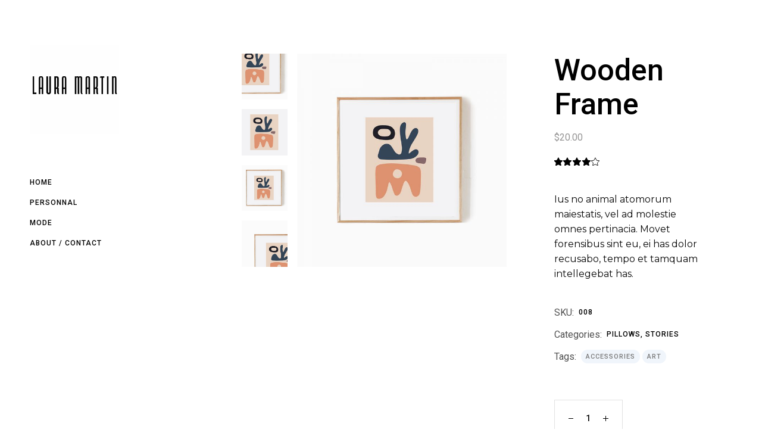

--- FILE ---
content_type: text/html; charset=UTF-8
request_url: https://lauramartinphotographe.com/product/wooden-frame/
body_size: 19218
content:
<!DOCTYPE html>
<html lang="fr-FR">
<head>
	<meta charset="UTF-8">
	<meta name="viewport" content="width=device-width, initial-scale=1, user-scalable=yes">
	<link rel="profile" href="https://gmpg.org/xfn/11">

	<title>Wooden Frame &#8211; Laura Martin</title>
<meta name='robots' content='max-image-preview:large' />
<link rel='dns-prefetch' href='//fonts.googleapis.com' />
<link rel="alternate" type="application/rss+xml" title="Laura Martin &raquo; Flux" href="https://lauramartinphotographe.com/feed/" />
<link rel="alternate" type="application/rss+xml" title="Laura Martin &raquo; Flux des commentaires" href="https://lauramartinphotographe.com/comments/feed/" />
<link rel="alternate" type="application/rss+xml" title="Laura Martin &raquo; Wooden Frame Flux des commentaires" href="https://lauramartinphotographe.com/product/wooden-frame/feed/" />
<link rel="alternate" title="oEmbed (JSON)" type="application/json+oembed" href="https://lauramartinphotographe.com/wp-json/oembed/1.0/embed?url=https%3A%2F%2Flauramartinphotographe.com%2Fproduct%2Fwooden-frame%2F" />
<link rel="alternate" title="oEmbed (XML)" type="text/xml+oembed" href="https://lauramartinphotographe.com/wp-json/oembed/1.0/embed?url=https%3A%2F%2Flauramartinphotographe.com%2Fproduct%2Fwooden-frame%2F&#038;format=xml" />
<style id='wp-img-auto-sizes-contain-inline-css' type='text/css'>
img:is([sizes=auto i],[sizes^="auto," i]){contain-intrinsic-size:3000px 1500px}
/*# sourceURL=wp-img-auto-sizes-contain-inline-css */
</style>
<link rel='stylesheet' id='sb_instagram_styles-css' href='https://lauramartinphotographe.com/wp-content/plugins/instagram-feed/css/sbi-styles.min.css?ver=2.9.4' type='text/css' media='all' />
<link rel='stylesheet' id='dripicons-css' href='https://lauramartinphotographe.com/wp-content/plugins/marceau-core/inc/icons/dripicons/assets/css/dripicons.min.css?ver=6.9' type='text/css' media='all' />
<link rel='stylesheet' id='elegant-icons-css' href='https://lauramartinphotographe.com/wp-content/plugins/marceau-core/inc/icons/elegant-icons/assets/css/elegant-icons.min.css?ver=6.9' type='text/css' media='all' />
<link rel='stylesheet' id='font-awesome-css' href='https://lauramartinphotographe.com/wp-content/plugins/marceau-core/inc/icons/font-awesome/assets/css/all.min.css?ver=6.9' type='text/css' media='all' />
<link rel='stylesheet' id='ionicons-css' href='https://lauramartinphotographe.com/wp-content/plugins/marceau-core/inc/icons/ionicons/assets/css/ionicons.min.css?ver=6.9' type='text/css' media='all' />
<link rel='stylesheet' id='linea-icons-css' href='https://lauramartinphotographe.com/wp-content/plugins/marceau-core/inc/icons/linea-icons/assets/css/linea-icons.min.css?ver=6.9' type='text/css' media='all' />
<link rel='stylesheet' id='linear-icons-css' href='https://lauramartinphotographe.com/wp-content/plugins/marceau-core/inc/icons/linear-icons/assets/css/linear-icons.min.css?ver=6.9' type='text/css' media='all' />
<link rel='stylesheet' id='material-icons-css' href='https://fonts.googleapis.com/icon?family=Material+Icons&#038;ver=6.9' type='text/css' media='all' />
<link rel='stylesheet' id='simple-line-icons-css' href='https://lauramartinphotographe.com/wp-content/plugins/marceau-core/inc/icons/simple-line-icons/assets/css/simple-line-icons.min.css?ver=6.9' type='text/css' media='all' />
<style id='wp-emoji-styles-inline-css' type='text/css'>

	img.wp-smiley, img.emoji {
		display: inline !important;
		border: none !important;
		box-shadow: none !important;
		height: 1em !important;
		width: 1em !important;
		margin: 0 0.07em !important;
		vertical-align: -0.1em !important;
		background: none !important;
		padding: 0 !important;
	}
/*# sourceURL=wp-emoji-styles-inline-css */
</style>
<link rel='stylesheet' id='wp-block-library-css' href='https://lauramartinphotographe.com/wp-includes/css/dist/block-library/style.min.css?ver=6.9' type='text/css' media='all' />
<style id='global-styles-inline-css' type='text/css'>
:root{--wp--preset--aspect-ratio--square: 1;--wp--preset--aspect-ratio--4-3: 4/3;--wp--preset--aspect-ratio--3-4: 3/4;--wp--preset--aspect-ratio--3-2: 3/2;--wp--preset--aspect-ratio--2-3: 2/3;--wp--preset--aspect-ratio--16-9: 16/9;--wp--preset--aspect-ratio--9-16: 9/16;--wp--preset--color--black: #000000;--wp--preset--color--cyan-bluish-gray: #abb8c3;--wp--preset--color--white: #ffffff;--wp--preset--color--pale-pink: #f78da7;--wp--preset--color--vivid-red: #cf2e2e;--wp--preset--color--luminous-vivid-orange: #ff6900;--wp--preset--color--luminous-vivid-amber: #fcb900;--wp--preset--color--light-green-cyan: #7bdcb5;--wp--preset--color--vivid-green-cyan: #00d084;--wp--preset--color--pale-cyan-blue: #8ed1fc;--wp--preset--color--vivid-cyan-blue: #0693e3;--wp--preset--color--vivid-purple: #9b51e0;--wp--preset--gradient--vivid-cyan-blue-to-vivid-purple: linear-gradient(135deg,rgb(6,147,227) 0%,rgb(155,81,224) 100%);--wp--preset--gradient--light-green-cyan-to-vivid-green-cyan: linear-gradient(135deg,rgb(122,220,180) 0%,rgb(0,208,130) 100%);--wp--preset--gradient--luminous-vivid-amber-to-luminous-vivid-orange: linear-gradient(135deg,rgb(252,185,0) 0%,rgb(255,105,0) 100%);--wp--preset--gradient--luminous-vivid-orange-to-vivid-red: linear-gradient(135deg,rgb(255,105,0) 0%,rgb(207,46,46) 100%);--wp--preset--gradient--very-light-gray-to-cyan-bluish-gray: linear-gradient(135deg,rgb(238,238,238) 0%,rgb(169,184,195) 100%);--wp--preset--gradient--cool-to-warm-spectrum: linear-gradient(135deg,rgb(74,234,220) 0%,rgb(151,120,209) 20%,rgb(207,42,186) 40%,rgb(238,44,130) 60%,rgb(251,105,98) 80%,rgb(254,248,76) 100%);--wp--preset--gradient--blush-light-purple: linear-gradient(135deg,rgb(255,206,236) 0%,rgb(152,150,240) 100%);--wp--preset--gradient--blush-bordeaux: linear-gradient(135deg,rgb(254,205,165) 0%,rgb(254,45,45) 50%,rgb(107,0,62) 100%);--wp--preset--gradient--luminous-dusk: linear-gradient(135deg,rgb(255,203,112) 0%,rgb(199,81,192) 50%,rgb(65,88,208) 100%);--wp--preset--gradient--pale-ocean: linear-gradient(135deg,rgb(255,245,203) 0%,rgb(182,227,212) 50%,rgb(51,167,181) 100%);--wp--preset--gradient--electric-grass: linear-gradient(135deg,rgb(202,248,128) 0%,rgb(113,206,126) 100%);--wp--preset--gradient--midnight: linear-gradient(135deg,rgb(2,3,129) 0%,rgb(40,116,252) 100%);--wp--preset--font-size--small: 13px;--wp--preset--font-size--medium: 20px;--wp--preset--font-size--large: 36px;--wp--preset--font-size--x-large: 42px;--wp--preset--spacing--20: 0.44rem;--wp--preset--spacing--30: 0.67rem;--wp--preset--spacing--40: 1rem;--wp--preset--spacing--50: 1.5rem;--wp--preset--spacing--60: 2.25rem;--wp--preset--spacing--70: 3.38rem;--wp--preset--spacing--80: 5.06rem;--wp--preset--shadow--natural: 6px 6px 9px rgba(0, 0, 0, 0.2);--wp--preset--shadow--deep: 12px 12px 50px rgba(0, 0, 0, 0.4);--wp--preset--shadow--sharp: 6px 6px 0px rgba(0, 0, 0, 0.2);--wp--preset--shadow--outlined: 6px 6px 0px -3px rgb(255, 255, 255), 6px 6px rgb(0, 0, 0);--wp--preset--shadow--crisp: 6px 6px 0px rgb(0, 0, 0);}:where(.is-layout-flex){gap: 0.5em;}:where(.is-layout-grid){gap: 0.5em;}body .is-layout-flex{display: flex;}.is-layout-flex{flex-wrap: wrap;align-items: center;}.is-layout-flex > :is(*, div){margin: 0;}body .is-layout-grid{display: grid;}.is-layout-grid > :is(*, div){margin: 0;}:where(.wp-block-columns.is-layout-flex){gap: 2em;}:where(.wp-block-columns.is-layout-grid){gap: 2em;}:where(.wp-block-post-template.is-layout-flex){gap: 1.25em;}:where(.wp-block-post-template.is-layout-grid){gap: 1.25em;}.has-black-color{color: var(--wp--preset--color--black) !important;}.has-cyan-bluish-gray-color{color: var(--wp--preset--color--cyan-bluish-gray) !important;}.has-white-color{color: var(--wp--preset--color--white) !important;}.has-pale-pink-color{color: var(--wp--preset--color--pale-pink) !important;}.has-vivid-red-color{color: var(--wp--preset--color--vivid-red) !important;}.has-luminous-vivid-orange-color{color: var(--wp--preset--color--luminous-vivid-orange) !important;}.has-luminous-vivid-amber-color{color: var(--wp--preset--color--luminous-vivid-amber) !important;}.has-light-green-cyan-color{color: var(--wp--preset--color--light-green-cyan) !important;}.has-vivid-green-cyan-color{color: var(--wp--preset--color--vivid-green-cyan) !important;}.has-pale-cyan-blue-color{color: var(--wp--preset--color--pale-cyan-blue) !important;}.has-vivid-cyan-blue-color{color: var(--wp--preset--color--vivid-cyan-blue) !important;}.has-vivid-purple-color{color: var(--wp--preset--color--vivid-purple) !important;}.has-black-background-color{background-color: var(--wp--preset--color--black) !important;}.has-cyan-bluish-gray-background-color{background-color: var(--wp--preset--color--cyan-bluish-gray) !important;}.has-white-background-color{background-color: var(--wp--preset--color--white) !important;}.has-pale-pink-background-color{background-color: var(--wp--preset--color--pale-pink) !important;}.has-vivid-red-background-color{background-color: var(--wp--preset--color--vivid-red) !important;}.has-luminous-vivid-orange-background-color{background-color: var(--wp--preset--color--luminous-vivid-orange) !important;}.has-luminous-vivid-amber-background-color{background-color: var(--wp--preset--color--luminous-vivid-amber) !important;}.has-light-green-cyan-background-color{background-color: var(--wp--preset--color--light-green-cyan) !important;}.has-vivid-green-cyan-background-color{background-color: var(--wp--preset--color--vivid-green-cyan) !important;}.has-pale-cyan-blue-background-color{background-color: var(--wp--preset--color--pale-cyan-blue) !important;}.has-vivid-cyan-blue-background-color{background-color: var(--wp--preset--color--vivid-cyan-blue) !important;}.has-vivid-purple-background-color{background-color: var(--wp--preset--color--vivid-purple) !important;}.has-black-border-color{border-color: var(--wp--preset--color--black) !important;}.has-cyan-bluish-gray-border-color{border-color: var(--wp--preset--color--cyan-bluish-gray) !important;}.has-white-border-color{border-color: var(--wp--preset--color--white) !important;}.has-pale-pink-border-color{border-color: var(--wp--preset--color--pale-pink) !important;}.has-vivid-red-border-color{border-color: var(--wp--preset--color--vivid-red) !important;}.has-luminous-vivid-orange-border-color{border-color: var(--wp--preset--color--luminous-vivid-orange) !important;}.has-luminous-vivid-amber-border-color{border-color: var(--wp--preset--color--luminous-vivid-amber) !important;}.has-light-green-cyan-border-color{border-color: var(--wp--preset--color--light-green-cyan) !important;}.has-vivid-green-cyan-border-color{border-color: var(--wp--preset--color--vivid-green-cyan) !important;}.has-pale-cyan-blue-border-color{border-color: var(--wp--preset--color--pale-cyan-blue) !important;}.has-vivid-cyan-blue-border-color{border-color: var(--wp--preset--color--vivid-cyan-blue) !important;}.has-vivid-purple-border-color{border-color: var(--wp--preset--color--vivid-purple) !important;}.has-vivid-cyan-blue-to-vivid-purple-gradient-background{background: var(--wp--preset--gradient--vivid-cyan-blue-to-vivid-purple) !important;}.has-light-green-cyan-to-vivid-green-cyan-gradient-background{background: var(--wp--preset--gradient--light-green-cyan-to-vivid-green-cyan) !important;}.has-luminous-vivid-amber-to-luminous-vivid-orange-gradient-background{background: var(--wp--preset--gradient--luminous-vivid-amber-to-luminous-vivid-orange) !important;}.has-luminous-vivid-orange-to-vivid-red-gradient-background{background: var(--wp--preset--gradient--luminous-vivid-orange-to-vivid-red) !important;}.has-very-light-gray-to-cyan-bluish-gray-gradient-background{background: var(--wp--preset--gradient--very-light-gray-to-cyan-bluish-gray) !important;}.has-cool-to-warm-spectrum-gradient-background{background: var(--wp--preset--gradient--cool-to-warm-spectrum) !important;}.has-blush-light-purple-gradient-background{background: var(--wp--preset--gradient--blush-light-purple) !important;}.has-blush-bordeaux-gradient-background{background: var(--wp--preset--gradient--blush-bordeaux) !important;}.has-luminous-dusk-gradient-background{background: var(--wp--preset--gradient--luminous-dusk) !important;}.has-pale-ocean-gradient-background{background: var(--wp--preset--gradient--pale-ocean) !important;}.has-electric-grass-gradient-background{background: var(--wp--preset--gradient--electric-grass) !important;}.has-midnight-gradient-background{background: var(--wp--preset--gradient--midnight) !important;}.has-small-font-size{font-size: var(--wp--preset--font-size--small) !important;}.has-medium-font-size{font-size: var(--wp--preset--font-size--medium) !important;}.has-large-font-size{font-size: var(--wp--preset--font-size--large) !important;}.has-x-large-font-size{font-size: var(--wp--preset--font-size--x-large) !important;}
/*# sourceURL=global-styles-inline-css */
</style>

<style id='classic-theme-styles-inline-css' type='text/css'>
/*! This file is auto-generated */
.wp-block-button__link{color:#fff;background-color:#32373c;border-radius:9999px;box-shadow:none;text-decoration:none;padding:calc(.667em + 2px) calc(1.333em + 2px);font-size:1.125em}.wp-block-file__button{background:#32373c;color:#fff;text-decoration:none}
/*# sourceURL=/wp-includes/css/classic-themes.min.css */
</style>
<link rel='stylesheet' id='contact-form-7-css' href='https://lauramartinphotographe.com/wp-content/plugins/contact-form-7/includes/css/styles.css?ver=5.5.6' type='text/css' media='all' />
<link rel='stylesheet' id='ctf_styles-css' href='https://lauramartinphotographe.com/wp-content/plugins/custom-twitter-feeds/css/ctf-styles.min.css?ver=1.8.3' type='text/css' media='all' />
<style id='woocommerce-inline-inline-css' type='text/css'>
.woocommerce form .form-row .required { visibility: visible; }
/*# sourceURL=woocommerce-inline-inline-css */
</style>
<link rel='stylesheet' id='swiper-css' href='https://lauramartinphotographe.com/wp-content/plugins/qi-addons-for-elementor/assets/plugins/swiper/swiper.min.css?ver=6.9' type='text/css' media='all' />
<link rel='stylesheet' id='qi-addons-for-elementor-grid-style-css' href='https://lauramartinphotographe.com/wp-content/plugins/qi-addons-for-elementor/assets/css/grid.min.css?ver=6.9' type='text/css' media='all' />
<link rel='stylesheet' id='qi-addons-for-elementor-helper-parts-style-css' href='https://lauramartinphotographe.com/wp-content/plugins/qi-addons-for-elementor/assets/css/helper-parts.min.css?ver=6.9' type='text/css' media='all' />
<link rel='stylesheet' id='qi-addons-for-elementor-style-css' href='https://lauramartinphotographe.com/wp-content/plugins/qi-addons-for-elementor/assets/css/main.min.css?ver=6.9' type='text/css' media='all' />
<link rel='stylesheet' id='select2-css' href='https://lauramartinphotographe.com/wp-content/plugins/woocommerce/assets/css/select2.css?ver=5.8.1' type='text/css' media='all' />
<link rel='stylesheet' id='marceau-core-dashboard-style-css' href='https://lauramartinphotographe.com/wp-content/plugins/marceau-core/inc/core-dashboard/assets/css/core-dashboard.min.css?ver=6.9' type='text/css' media='all' />
<link rel='stylesheet' id='perfect-scrollbar-css' href='https://lauramartinphotographe.com/wp-content/plugins/marceau-core/assets/plugins/perfect-scrollbar/perfect-scrollbar.css?ver=6.9' type='text/css' media='all' />
<link rel='stylesheet' id='marceau-main-css' href='https://lauramartinphotographe.com/wp-content/themes/marceau/assets/css/main.min.css?ver=6.9' type='text/css' media='all' />
<link rel='stylesheet' id='marceau-core-style-css' href='https://lauramartinphotographe.com/wp-content/plugins/marceau-core/assets/css/marceau-core.min.css?ver=6.9' type='text/css' media='all' />
<link rel='stylesheet' id='magnific-popup-css' href='https://lauramartinphotographe.com/wp-content/themes/marceau/assets/plugins/magnific-popup/magnific-popup.css?ver=6.9' type='text/css' media='all' />
<link rel='stylesheet' id='marceau-google-fonts-css' href='https://fonts.googleapis.com/css?family=Roboto%3A300%2C400%2C500%2C600%2C700%7CMontserrat%3A300%2C400%2C500%2C600%2C700%7CABeeZee%3A300%2C400%2C500%2C600%2C700&#038;subset=latin-ext&#038;display=swap&#038;ver=1.0.0' type='text/css' media='all' />
<link rel='stylesheet' id='marceau-style-css' href='https://lauramartinphotographe.com/wp-content/themes/marceau/style.css?ver=6.9' type='text/css' media='all' />
<style id='marceau-style-inline-css' type='text/css'>
#qodef-page-footer-top-area { background-color: #ffffff;border-top-color: #eeeeee;border-top-width: 1px;}.qodef-fullscreen-menu > ul > li > a { font-family: "Montserrat";}.qodef-fullscreen-menu .qodef-drop-down-second-inner ul li > a { font-family: "Montserrat";}#qodef-page-inner { padding: 90px 0px 130px 0px;}.qodef-page-title { height: 50px;background-color: transparent;}p { color: #0a0a0a;font-family: "Montserrat";}.qodef-mobile-header--minimal #qodef-mobile-header-navigation .qodef-m-inner { background-color: transparent;}.qodef-mobile-header--minimal #qodef-page-mobile-header { background-color: transparent;}
/*# sourceURL=marceau-style-inline-css */
</style>
<link rel='stylesheet' id='marceau-core-elementor-css' href='https://lauramartinphotographe.com/wp-content/plugins/marceau-core/inc/plugins/elementor/assets/css/elementor.min.css?ver=6.9' type='text/css' media='all' />
<link rel='stylesheet' id='elementor-icons-css' href='https://lauramartinphotographe.com/wp-content/plugins/elementor/assets/lib/eicons/css/elementor-icons.min.css?ver=5.15.0' type='text/css' media='all' />
<link rel='stylesheet' id='elementor-frontend-css' href='https://lauramartinphotographe.com/wp-content/plugins/elementor/assets/css/frontend-lite.min.css?ver=3.6.5' type='text/css' media='all' />
<link rel='stylesheet' id='elementor-post-6-css' href='https://lauramartinphotographe.com/wp-content/uploads/elementor/css/post-6.css?ver=1652198767' type='text/css' media='all' />
<link rel='stylesheet' id='elementor-global-css' href='https://lauramartinphotographe.com/wp-content/uploads/elementor/css/global.css?ver=1652198767' type='text/css' media='all' />
<link rel='stylesheet' id='elementor-post-1229-css' href='https://lauramartinphotographe.com/wp-content/uploads/elementor/css/post-1229.css?ver=1663005775' type='text/css' media='all' />
<link rel='stylesheet' id='google-fonts-1-css' href='https://fonts.googleapis.com/css?family=Roboto%3A100%2C100italic%2C200%2C200italic%2C300%2C300italic%2C400%2C400italic%2C500%2C500italic%2C600%2C600italic%2C700%2C700italic%2C800%2C800italic%2C900%2C900italic%7CRoboto+Slab%3A100%2C100italic%2C200%2C200italic%2C300%2C300italic%2C400%2C400italic%2C500%2C500italic%2C600%2C600italic%2C700%2C700italic%2C800%2C800italic%2C900%2C900italic&#038;display=auto&#038;ver=6.9' type='text/css' media='all' />
<script type="text/javascript" src="https://lauramartinphotographe.com/wp-includes/js/jquery/jquery.min.js?ver=3.7.1" id="jquery-core-js"></script>
<script type="text/javascript" src="https://lauramartinphotographe.com/wp-includes/js/jquery/jquery-migrate.min.js?ver=3.4.1" id="jquery-migrate-js"></script>
<link rel="https://api.w.org/" href="https://lauramartinphotographe.com/wp-json/" /><link rel="alternate" title="JSON" type="application/json" href="https://lauramartinphotographe.com/wp-json/wp/v2/product/1229" /><link rel="EditURI" type="application/rsd+xml" title="RSD" href="https://lauramartinphotographe.com/xmlrpc.php?rsd" />
<meta name="generator" content="WordPress 6.9" />
<meta name="generator" content="WooCommerce 5.8.1" />
<link rel="canonical" href="https://lauramartinphotographe.com/product/wooden-frame/" />
<link rel='shortlink' href='https://lauramartinphotographe.com/?p=1229' />
	<noscript><style>.woocommerce-product-gallery{ opacity: 1 !important; }</style></noscript>
	<meta name="generator" content="Powered by Slider Revolution 6.5.8 - responsive, Mobile-Friendly Slider Plugin for WordPress with comfortable drag and drop interface." />
<link rel="icon" href="https://lauramartinphotographe.com/wp-content/uploads/2022/06/icone-site-100x100.png" sizes="32x32" />
<link rel="icon" href="https://lauramartinphotographe.com/wp-content/uploads/2022/06/icone-site-300x300.png" sizes="192x192" />
<link rel="apple-touch-icon" href="https://lauramartinphotographe.com/wp-content/uploads/2022/06/icone-site-300x300.png" />
<meta name="msapplication-TileImage" content="https://lauramartinphotographe.com/wp-content/uploads/2022/06/icone-site-300x300.png" />
<script type="text/javascript">function setREVStartSize(e){
			//window.requestAnimationFrame(function() {				 
				window.RSIW = window.RSIW===undefined ? window.innerWidth : window.RSIW;	
				window.RSIH = window.RSIH===undefined ? window.innerHeight : window.RSIH;	
				try {								
					var pw = document.getElementById(e.c).parentNode.offsetWidth,
						newh;
					pw = pw===0 || isNaN(pw) ? window.RSIW : pw;
					e.tabw = e.tabw===undefined ? 0 : parseInt(e.tabw);
					e.thumbw = e.thumbw===undefined ? 0 : parseInt(e.thumbw);
					e.tabh = e.tabh===undefined ? 0 : parseInt(e.tabh);
					e.thumbh = e.thumbh===undefined ? 0 : parseInt(e.thumbh);
					e.tabhide = e.tabhide===undefined ? 0 : parseInt(e.tabhide);
					e.thumbhide = e.thumbhide===undefined ? 0 : parseInt(e.thumbhide);
					e.mh = e.mh===undefined || e.mh=="" || e.mh==="auto" ? 0 : parseInt(e.mh,0);		
					if(e.layout==="fullscreen" || e.l==="fullscreen") 						
						newh = Math.max(e.mh,window.RSIH);					
					else{					
						e.gw = Array.isArray(e.gw) ? e.gw : [e.gw];
						for (var i in e.rl) if (e.gw[i]===undefined || e.gw[i]===0) e.gw[i] = e.gw[i-1];					
						e.gh = e.el===undefined || e.el==="" || (Array.isArray(e.el) && e.el.length==0)? e.gh : e.el;
						e.gh = Array.isArray(e.gh) ? e.gh : [e.gh];
						for (var i in e.rl) if (e.gh[i]===undefined || e.gh[i]===0) e.gh[i] = e.gh[i-1];
											
						var nl = new Array(e.rl.length),
							ix = 0,						
							sl;					
						e.tabw = e.tabhide>=pw ? 0 : e.tabw;
						e.thumbw = e.thumbhide>=pw ? 0 : e.thumbw;
						e.tabh = e.tabhide>=pw ? 0 : e.tabh;
						e.thumbh = e.thumbhide>=pw ? 0 : e.thumbh;					
						for (var i in e.rl) nl[i] = e.rl[i]<window.RSIW ? 0 : e.rl[i];
						sl = nl[0];									
						for (var i in nl) if (sl>nl[i] && nl[i]>0) { sl = nl[i]; ix=i;}															
						var m = pw>(e.gw[ix]+e.tabw+e.thumbw) ? 1 : (pw-(e.tabw+e.thumbw)) / (e.gw[ix]);					
						newh =  (e.gh[ix] * m) + (e.tabh + e.thumbh);
					}
					var el = document.getElementById(e.c);
					if (el!==null && el) el.style.height = newh+"px";					
					el = document.getElementById(e.c+"_wrapper");
					if (el!==null && el) {
						el.style.height = newh+"px";
						el.style.display = "block";
					}
				} catch(e){
					console.log("Failure at Presize of Slider:" + e)
				}					   
			//});
		  };</script>
		<style type="text/css" id="wp-custom-css">
			.qodef-opener-icon.qodef-source--predefined .qodef-m-lines{width:0px;height:0px;}		</style>
		<link rel='stylesheet' id='rs-plugin-settings-css' href='https://lauramartinphotographe.com/wp-content/plugins/revslider/public/assets/css/rs6.css?ver=6.5.8' type='text/css' media='all' />
<style id='rs-plugin-settings-inline-css' type='text/css'>
#rs-demo-id {}
/*# sourceURL=rs-plugin-settings-inline-css */
</style>
</head>
<body data-rsssl=1 class="wp-singular product-template-default single single-product postid-1229 wp-theme-marceau theme-marceau qode-framework-1.1.6 woocommerce woocommerce-page woocommerce-no-js qodef-qi--no-touch qi-addons-for-elementor-1.5.3 qodef-age-verification--opened  qodef-custom-blog qodef-header--vertical qodef-header-appearance--sticky qodef-mobile-header--minimal qodef-mobile-header-appearance--sticky qodef-drop-down-second--full-width qodef-drop-down-second--animate-height marceau-core-1.1.1 marceau-1.3 qodef-content-grid-1300 qodef-search--fullscreen elementor-default elementor-kit-6 elementor-page elementor-page-1229" itemscope itemtype="https://schema.org/WebPage">
		<div id="qodef-page-wrapper" class="">
		
<header id="qodef-page-header">
	<div id="qodef-page-header-inner" class="">
		<a itemprop="url" class="qodef-header-logo-link qodef-height--set" href="https://lauramartinphotographe.com/" style="height:150px" rel="home">
	<img width="2000" height="2000" src="https://lauramartinphotographe.com/wp-content/uploads/2022/02/Logo-3-e1644941777749.png" class="qodef-header-logo-image qodef--main" alt="logo main" itemprop="image" />	<img width="2000" height="2000" src="https://lauramartinphotographe.com/wp-content/uploads/2022/02/Logo-3-e1644941777749.png" class="qodef-header-logo-image qodef--dark" alt="logo dark" itemprop="image" />	<img src="https://56" class="qodef-header-logo-image qodef--light" itemprop="image" alt="logo light" /></a>
	<nav class="qodef-header-vertical-navigation qodef-vertical-drop-down--below qodef-custom-header-navigation" role="navigation" aria-label="Vertical Menu">
		<ul id="menu-laura-martin-menu" class="menu"><li id="menu-item-9160" class="menu-item menu-item-type-post_type menu-item-object-page menu-item-home menu-item-9160"><a href="https://lauramartinphotographe.com/"><span class="qodef-menu-item-text">Home</span></a></li>
<li id="menu-item-9161" class="menu-item menu-item-type-post_type menu-item-object-page menu-item-9161"><a href="https://lauramartinphotographe.com/portfolio-scattered-4/"><span class="qodef-menu-item-text">Personnal</span></a></li>
<li id="menu-item-9177" class="menu-item menu-item-type-post_type menu-item-object-page menu-item-9177"><a href="https://lauramartinphotographe.com/portfolio-scattered-3/"><span class="qodef-menu-item-text">Mode</span></a></li>
<li id="menu-item-9192" class="menu-item menu-item-type-post_type menu-item-object-page menu-item-9192"><a href="https://lauramartinphotographe.com/about-contact/"><span class="qodef-menu-item-text">About / Contact</span></a></li>
</ul>	</nav>
	<div class="qodef-widget-holder qodef--one">
		<div id="marceau_core_side_area_opener-2" class="widget widget_marceau_core_side_area_opener qodef-header-widget-area-one" data-area="header-widget-one"><a href="javascript:void(0)"  class="qodef-opener-icon qodef-m qodef-source--predefined qodef-side-area-opener"  >
	<span class="qodef-m-icon qodef--open">
		<span class="qodef-m-lines"><span class="qodef-m-line qodef--1"></span><span class="qodef-m-line qodef--2"></span></span>	</span>
		</a>
</div>	</div>
	</div>
</header>
<header id="qodef-page-mobile-header">
		<div id="qodef-page-mobile-header-inner" class="">
		<a itemprop="url" class="qodef-mobile-header-logo-link" href="https://lauramartinphotographe.com/" style="height:600px" rel="home">
	<img width="2000" height="2000" src="https://lauramartinphotographe.com/wp-content/uploads/2022/02/Logo-3-e1644941777749.png" class="qodef-header-logo-image qodef--main" alt="logo main" itemprop="image" />	<img src="https://56" class="qodef-header-logo-image qodef--light" itemprop="image" alt="logo light" /></a>
<a href="javascript:void(0)"  class="qodef-opener-icon qodef-m qodef-source--predefined qodef-fullscreen-menu-opener"  >
	<span class="qodef-m-icon qodef--open">
		<span class="qodef-m-lines"><span class="qodef-m-line qodef--1"></span><span class="qodef-m-line qodef--2"></span></span>	</span>
			<span class="qodef-m-icon qodef--close">
			<span class="qodef-m-lines"><span class="qodef-m-line qodef--1"></span><span class="qodef-m-line qodef--2"></span></span>		</span>
		</a>
	</div>
	</header>
		<div id="qodef-page-outer">
						<div id="qodef-page-inner" class="qodef-content-grid">

	<main id="qodef-page-content" class="qodef-grid qodef-layout--template qodef--no-bottom-space "><div class="qodef-grid-inner clear"><div id="qodef-woo-page" class="qodef-grid-item qodef--single qodef-popup--magnific-popup qodef-magnific-popup qodef-popup-gallery">
					
			<div class="woocommerce-notices-wrapper"></div><div id="product-1229" class="product type-product post-1229 status-publish first instock product_cat-pillows product_cat-stories product_tag-accessories product_tag-art has-post-thumbnail shipping-taxable purchasable product-type-simple">

	<div class="qodef-woo-single-inner"><div class="qodef-woo-single-image"><div class="woocommerce-product-gallery woocommerce-product-gallery--with-images woocommerce-product-gallery--columns-4 images qodef-position--left" data-columns="4" style="opacity: 0; transition: opacity .25s ease-in-out;">
	<figure class="woocommerce-product-gallery__wrapper">
		<div data-thumb="https://lauramartinphotographe.com/wp-content/uploads/2020/12/shop-img-8-300x300.jpg" data-thumb-alt="a" class="woocommerce-product-gallery__image"><a href="https://lauramartinphotographe.com/wp-content/uploads/2020/12/shop-img-8.jpg"><img width="600" height="600" src="https://lauramartinphotographe.com/wp-content/uploads/2020/12/shop-img-8-600x600.jpg" class="wp-post-image" alt="a" title="shop-img-8" data-caption="" data-src="https://lauramartinphotographe.com/wp-content/uploads/2020/12/shop-img-8.jpg" data-large_image="https://lauramartinphotographe.com/wp-content/uploads/2020/12/shop-img-8.jpg" data-large_image_width="800" data-large_image_height="800" decoding="async" srcset="https://lauramartinphotographe.com/wp-content/uploads/2020/12/shop-img-8-600x600.jpg 600w, https://lauramartinphotographe.com/wp-content/uploads/2020/12/shop-img-8-300x300.jpg 300w, https://lauramartinphotographe.com/wp-content/uploads/2020/12/shop-img-8-100x100.jpg 100w, https://lauramartinphotographe.com/wp-content/uploads/2020/12/shop-img-8-150x150.jpg 150w, https://lauramartinphotographe.com/wp-content/uploads/2020/12/shop-img-8-768x768.jpg 768w, https://lauramartinphotographe.com/wp-content/uploads/2020/12/shop-img-8-650x650.jpg 650w, https://lauramartinphotographe.com/wp-content/uploads/2020/12/shop-img-8.jpg 800w" sizes="(max-width: 600px) 100vw, 600px" /></a></div><div class="qodef-woo-thumbnails-wrapper"><div data-thumb="https://lauramartinphotographe.com/wp-content/uploads/2020/12/shop-img-8-gallery-4-300x300.jpg" data-thumb-alt="a" class="woocommerce-product-gallery__image"><a href="https://lauramartinphotographe.com/wp-content/uploads/2020/12/shop-img-8-gallery-4.jpg"><img width="300" height="300" src="https://lauramartinphotographe.com/wp-content/uploads/2020/12/shop-img-8-gallery-4-300x300.jpg" class="" alt="a" title="shop-img-8-gallery-4" data-caption="" data-src="https://lauramartinphotographe.com/wp-content/uploads/2020/12/shop-img-8-gallery-4.jpg" data-large_image="https://lauramartinphotographe.com/wp-content/uploads/2020/12/shop-img-8-gallery-4.jpg" data-large_image_width="600" data-large_image_height="608" decoding="async" srcset="https://lauramartinphotographe.com/wp-content/uploads/2020/12/shop-img-8-gallery-4-300x300.jpg 300w, https://lauramartinphotographe.com/wp-content/uploads/2020/12/shop-img-8-gallery-4-100x100.jpg 100w, https://lauramartinphotographe.com/wp-content/uploads/2020/12/shop-img-8-gallery-4-150x150.jpg 150w" sizes="(max-width: 300px) 100vw, 300px" /></a></div><div data-thumb="https://lauramartinphotographe.com/wp-content/uploads/2020/12/shop-img-8-gallery-2-300x300.jpg" data-thumb-alt="a" class="woocommerce-product-gallery__image"><a href="https://lauramartinphotographe.com/wp-content/uploads/2020/12/shop-img-8-gallery-2.jpg"><img width="300" height="300" src="https://lauramartinphotographe.com/wp-content/uploads/2020/12/shop-img-8-gallery-2-300x300.jpg" class="" alt="a" title="shop-img-8-gallery-2" data-caption="" data-src="https://lauramartinphotographe.com/wp-content/uploads/2020/12/shop-img-8-gallery-2.jpg" data-large_image="https://lauramartinphotographe.com/wp-content/uploads/2020/12/shop-img-8-gallery-2.jpg" data-large_image_width="600" data-large_image_height="608" decoding="async" srcset="https://lauramartinphotographe.com/wp-content/uploads/2020/12/shop-img-8-gallery-2-300x300.jpg 300w, https://lauramartinphotographe.com/wp-content/uploads/2020/12/shop-img-8-gallery-2-100x100.jpg 100w, https://lauramartinphotographe.com/wp-content/uploads/2020/12/shop-img-8-gallery-2-150x150.jpg 150w" sizes="(max-width: 300px) 100vw, 300px" /></a></div><div data-thumb="https://lauramartinphotographe.com/wp-content/uploads/2020/12/shop-img-8-gallery-1-300x300.jpg" data-thumb-alt="a" class="woocommerce-product-gallery__image"><a href="https://lauramartinphotographe.com/wp-content/uploads/2020/12/shop-img-8-gallery-1.jpg"><img width="300" height="300" src="https://lauramartinphotographe.com/wp-content/uploads/2020/12/shop-img-8-gallery-1-300x300.jpg" class="" alt="a" title="shop-img-8-gallery-1" data-caption="" data-src="https://lauramartinphotographe.com/wp-content/uploads/2020/12/shop-img-8-gallery-1.jpg" data-large_image="https://lauramartinphotographe.com/wp-content/uploads/2020/12/shop-img-8-gallery-1.jpg" data-large_image_width="600" data-large_image_height="608" decoding="async" srcset="https://lauramartinphotographe.com/wp-content/uploads/2020/12/shop-img-8-gallery-1-300x300.jpg 300w, https://lauramartinphotographe.com/wp-content/uploads/2020/12/shop-img-8-gallery-1-100x100.jpg 100w, https://lauramartinphotographe.com/wp-content/uploads/2020/12/shop-img-8-gallery-1-150x150.jpg 150w" sizes="(max-width: 300px) 100vw, 300px" /></a></div><div data-thumb="https://lauramartinphotographe.com/wp-content/uploads/2020/12/shop-img-8-gallery-3-300x300.jpg" data-thumb-alt="a" class="woocommerce-product-gallery__image"><a href="https://lauramartinphotographe.com/wp-content/uploads/2020/12/shop-img-8-gallery-3.jpg"><img width="300" height="300" src="https://lauramartinphotographe.com/wp-content/uploads/2020/12/shop-img-8-gallery-3-300x300.jpg" class="" alt="a" title="shop-img-8-gallery-3" data-caption="" data-src="https://lauramartinphotographe.com/wp-content/uploads/2020/12/shop-img-8-gallery-3.jpg" data-large_image="https://lauramartinphotographe.com/wp-content/uploads/2020/12/shop-img-8-gallery-3.jpg" data-large_image_width="600" data-large_image_height="608" decoding="async" srcset="https://lauramartinphotographe.com/wp-content/uploads/2020/12/shop-img-8-gallery-3-300x300.jpg 300w, https://lauramartinphotographe.com/wp-content/uploads/2020/12/shop-img-8-gallery-3-100x100.jpg 100w, https://lauramartinphotographe.com/wp-content/uploads/2020/12/shop-img-8-gallery-3-150x150.jpg 150w" sizes="(max-width: 300px) 100vw, 300px" /></a></div></div>	</figure>
</div>
</div>
	<div class="summary entry-summary">
		<h2 class="qodef-woo-product-title product_title entry-title">Wooden Frame</h2><p class="price"><span class="woocommerce-Price-amount amount"><bdi><span class="woocommerce-Price-currencySymbol">&#36;</span>20.00</bdi></span></p>

	<div class="woocommerce-product-rating">
		<div class="qodef-woo-ratings qodef-m"><div class="qodef-m-inner"><div class="qodef-m-star qodef--initial"><svg class="qodef-m-star-item" xmlns="http://www.w3.org/2000/svg" xmlns:xlink="http://www.w3.org/1999/xlink" width="32" height="32" viewBox="0 0 32 32"><g><path d="M 20.756,11.768L 15.856,1.84L 10.956,11.768L0,13.36L 7.928,21.088L 6.056,32L 15.856,26.848L 25.656,32L 23.784,21.088L 31.712,13.36 z"></path></g></svg><svg class="qodef-m-star-item" xmlns="http://www.w3.org/2000/svg" xmlns:xlink="http://www.w3.org/1999/xlink" width="32" height="32" viewBox="0 0 32 32"><g><path d="M 20.756,11.768L 15.856,1.84L 10.956,11.768L0,13.36L 7.928,21.088L 6.056,32L 15.856,26.848L 25.656,32L 23.784,21.088L 31.712,13.36 z"></path></g></svg><svg class="qodef-m-star-item" xmlns="http://www.w3.org/2000/svg" xmlns:xlink="http://www.w3.org/1999/xlink" width="32" height="32" viewBox="0 0 32 32"><g><path d="M 20.756,11.768L 15.856,1.84L 10.956,11.768L0,13.36L 7.928,21.088L 6.056,32L 15.856,26.848L 25.656,32L 23.784,21.088L 31.712,13.36 z"></path></g></svg><svg class="qodef-m-star-item" xmlns="http://www.w3.org/2000/svg" xmlns:xlink="http://www.w3.org/1999/xlink" width="32" height="32" viewBox="0 0 32 32"><g><path d="M 20.756,11.768L 15.856,1.84L 10.956,11.768L0,13.36L 7.928,21.088L 6.056,32L 15.856,26.848L 25.656,32L 23.784,21.088L 31.712,13.36 z"></path></g></svg><svg class="qodef-m-star-item" xmlns="http://www.w3.org/2000/svg" xmlns:xlink="http://www.w3.org/1999/xlink" width="32" height="32" viewBox="0 0 32 32"><g><path d="M 20.756,11.768L 15.856,1.84L 10.956,11.768L0,13.36L 7.928,21.088L 6.056,32L 15.856,26.848L 25.656,32L 23.784,21.088L 31.712,13.36 z"></path></g></svg></div><div class="qodef-m-star qodef--active" style="width:80%"><svg class="qodef-m-star-item" xmlns="http://www.w3.org/2000/svg" xmlns:xlink="http://www.w3.org/1999/xlink" width="32" height="32" viewBox="0 0 32 32"><g><path d="M 20.756,11.768L 15.856,1.84L 10.956,11.768L0,13.36L 7.928,21.088L 6.056,32L 15.856,26.848L 25.656,32L 23.784,21.088L 31.712,13.36 z"></path></g></svg><svg class="qodef-m-star-item" xmlns="http://www.w3.org/2000/svg" xmlns:xlink="http://www.w3.org/1999/xlink" width="32" height="32" viewBox="0 0 32 32"><g><path d="M 20.756,11.768L 15.856,1.84L 10.956,11.768L0,13.36L 7.928,21.088L 6.056,32L 15.856,26.848L 25.656,32L 23.784,21.088L 31.712,13.36 z"></path></g></svg><svg class="qodef-m-star-item" xmlns="http://www.w3.org/2000/svg" xmlns:xlink="http://www.w3.org/1999/xlink" width="32" height="32" viewBox="0 0 32 32"><g><path d="M 20.756,11.768L 15.856,1.84L 10.956,11.768L0,13.36L 7.928,21.088L 6.056,32L 15.856,26.848L 25.656,32L 23.784,21.088L 31.712,13.36 z"></path></g></svg><svg class="qodef-m-star-item" xmlns="http://www.w3.org/2000/svg" xmlns:xlink="http://www.w3.org/1999/xlink" width="32" height="32" viewBox="0 0 32 32"><g><path d="M 20.756,11.768L 15.856,1.84L 10.956,11.768L0,13.36L 7.928,21.088L 6.056,32L 15.856,26.848L 25.656,32L 23.784,21.088L 31.712,13.36 z"></path></g></svg><svg class="qodef-m-star-item" xmlns="http://www.w3.org/2000/svg" xmlns:xlink="http://www.w3.org/1999/xlink" width="32" height="32" viewBox="0 0 32 32"><g><path d="M 20.756,11.768L 15.856,1.84L 10.956,11.768L0,13.36L 7.928,21.088L 6.056,32L 15.856,26.848L 25.656,32L 23.784,21.088L 31.712,13.36 z"></path></g></svg></div></div></div>								<a href="#reviews" class="woocommerce-review-link" rel="nofollow">(<span class="count">1</span> customer review)</a>
						</div>

<div class="woocommerce-product-details__short-description">
	<p>Ius no animal atomorum maiestatis, vel ad molestie omnes pertinacia. Movet forensibus sint eu, ei has dolor recusabo, tempo et tamquam intellegebat has.</p>
</div>
<div class="product_meta">
		
			<span class="sku_wrapper">
			<span class="qodef-woo-meta-label">SKU:</span>
			<span class="sku qodef-woo-meta-value">008</span>
		</span>
	
	<span class="posted_in"><span class="qodef-woo-meta-label">Categories:</span><span class="qodef-woo-meta-value"><a href="https://lauramartinphotographe.com/product-category/pillows/" rel="tag">Pillows</a>, <a href="https://lauramartinphotographe.com/product-category/stories/" rel="tag">Stories</a></span></span>
	<span class="tagged_as"><span class="qodef-woo-meta-label">Tags:</span><span class="qodef-woo-meta-value"><a href="https://lauramartinphotographe.com/product-tag/accessories/" rel="tag">Accessories</a> <a href="https://lauramartinphotographe.com/product-tag/art/" rel="tag">Art</a></span></span>
	</div>
	
	<form class="cart" action="https://lauramartinphotographe.com/product/wooden-frame/" method="post" enctype='multipart/form-data'>
		
			<div class="qodef-quantity-buttons quantity">
				<label class="screen-reader-text" for="quantity_697289487e157">Wooden Frame quantity</label>
		<span class="qodef-quantity-minus"></span>
		<input
			type="text"
			id="quantity_697289487e157"
			class="input-text qty text qodef-quantity-input"
			data-step="1"
			data-min="1"
			data-max=""
			name="quantity"
			value="1"
			title="Qty"
			size="4"
			placeholder=""
			inputmode="numeric" />
		<span class="qodef-quantity-plus"></span>
			</div>
	
		<button type="submit" name="add-to-cart" value="1229" class="single_add_to_cart_button button alt">Add to cart</button>

			</form>

	
	</div>

	</div>
	<div class="woocommerce-tabs wc-tabs-wrapper">
		<ul class="tabs wc-tabs" role="tablist">
							<li class="description_tab" id="tab-title-description" role="tab" aria-controls="tab-description">
					<a href="#tab-description">
						Description					</a>
				</li>
							<li class="additional_information_tab" id="tab-title-additional_information" role="tab" aria-controls="tab-additional_information">
					<a href="#tab-additional_information">
						Additional information					</a>
				</li>
							<li class="reviews_tab" id="tab-title-reviews" role="tab" aria-controls="tab-reviews">
					<a href="#tab-reviews">
						Reviews (1)					</a>
				</li>
					</ul>
					<div class="woocommerce-Tabs-panel woocommerce-Tabs-panel--description panel entry-content wc-tab" id="tab-description" role="tabpanel" aria-labelledby="tab-title-description">
				
	<h2>Description</h2>

		<div data-elementor-type="wp-post" data-elementor-id="1229" class="elementor elementor-1229">
									<section class="elementor-section elementor-top-section elementor-element elementor-element-8c8428c elementor-section-full_width elementor-section-height-default elementor-section-height-default qodef-elementor-content-no" data-id="8c8428c" data-element_type="section">
						<div class="elementor-container elementor-column-gap-default">
					<div class="elementor-column elementor-col-100 elementor-top-column elementor-element elementor-element-88552dc" data-id="88552dc" data-element_type="column">
			<div class="elementor-widget-wrap elementor-element-populated">
								<div class="elementor-element elementor-element-340d886 elementor-widget__width-initial elementor-widget-tablet__width-inherit elementor-widget-mobile__width-inherit elementor-widget elementor-widget-text-editor" data-id="340d886" data-element_type="widget" data-widget_type="text-editor.default">
				<div class="elementor-widget-container">
			<style>/*! elementor - v3.6.5 - 27-04-2022 */
.elementor-widget-text-editor.elementor-drop-cap-view-stacked .elementor-drop-cap{background-color:#818a91;color:#fff}.elementor-widget-text-editor.elementor-drop-cap-view-framed .elementor-drop-cap{color:#818a91;border:3px solid;background-color:transparent}.elementor-widget-text-editor:not(.elementor-drop-cap-view-default) .elementor-drop-cap{margin-top:8px}.elementor-widget-text-editor:not(.elementor-drop-cap-view-default) .elementor-drop-cap-letter{width:1em;height:1em}.elementor-widget-text-editor .elementor-drop-cap{float:left;text-align:center;line-height:1;font-size:50px}.elementor-widget-text-editor .elementor-drop-cap-letter{display:inline-block}</style>				<p>Dictas omittam te mei, ne vel sumo appetere. Semper accusamus eloquentiam pri in, quo ut saepe feugiat. Te cum mediocrem incorrupte, per at oblique labitur. Cu ignota mnesarchum definiebas usu, ius ut stet nusquam.</p>						</div>
				</div>
					</div>
		</div>
							</div>
		</section>
							</div>
					</div>
					<div class="woocommerce-Tabs-panel woocommerce-Tabs-panel--additional_information panel entry-content wc-tab" id="tab-additional_information" role="tabpanel" aria-labelledby="tab-title-additional_information">
				
	<h2>Additional information</h2>

<table class="woocommerce-product-attributes shop_attributes">
			<tr class="woocommerce-product-attributes-item woocommerce-product-attributes-item--weight">
			<th class="woocommerce-product-attributes-item__label">Weight</th>
			<td class="woocommerce-product-attributes-item__value">0.6 kg</td>
		</tr>
			<tr class="woocommerce-product-attributes-item woocommerce-product-attributes-item--dimensions">
			<th class="woocommerce-product-attributes-item__label">Dimensions</th>
			<td class="woocommerce-product-attributes-item__value">50 &times; 70 &times; 10 cm</td>
		</tr>
			<tr class="woocommerce-product-attributes-item woocommerce-product-attributes-item--attribute_pa_size">
			<th class="woocommerce-product-attributes-item__label">size</th>
			<td class="woocommerce-product-attributes-item__value"><p>Extra Large (xl), Large (l), Medium (m)</p>
</td>
		</tr>
	</table>
			</div>
					<div class="woocommerce-Tabs-panel woocommerce-Tabs-panel--reviews panel entry-content wc-tab" id="tab-reviews" role="tabpanel" aria-labelledby="tab-title-reviews">
				<div id="reviews" class="woocommerce-Reviews">
	<div id="comments">
		<h2 class="woocommerce-Reviews-title">
			1 review for <span>Wooden Frame</span>		</h2>

					<ol class="commentlist">
				<li class="review even thread-even depth-1" id="li-comment-48">

	<div id="comment-48" class="comment_container">

		<img alt='' src='https://secure.gravatar.com/avatar/1dc96278536e7c4e81a2ac35baa84edce39c7765b9b6c51dd0c6d7d69a00dae1?s=60&#038;d=mm&#038;r=g' srcset='https://secure.gravatar.com/avatar/1dc96278536e7c4e81a2ac35baa84edce39c7765b9b6c51dd0c6d7d69a00dae1?s=120&#038;d=mm&#038;r=g 2x' class='avatar avatar-60 photo' height='60' width='60' decoding='async'/>
		<div class="comment-text">

			<div class="qodef-woo-ratings qodef-m"><div class="qodef-m-inner"><div class="qodef-m-star qodef--initial"><svg class="qodef-m-star-item" xmlns="http://www.w3.org/2000/svg" xmlns:xlink="http://www.w3.org/1999/xlink" width="32" height="32" viewBox="0 0 32 32"><g><path d="M 20.756,11.768L 15.856,1.84L 10.956,11.768L0,13.36L 7.928,21.088L 6.056,32L 15.856,26.848L 25.656,32L 23.784,21.088L 31.712,13.36 z"></path></g></svg><svg class="qodef-m-star-item" xmlns="http://www.w3.org/2000/svg" xmlns:xlink="http://www.w3.org/1999/xlink" width="32" height="32" viewBox="0 0 32 32"><g><path d="M 20.756,11.768L 15.856,1.84L 10.956,11.768L0,13.36L 7.928,21.088L 6.056,32L 15.856,26.848L 25.656,32L 23.784,21.088L 31.712,13.36 z"></path></g></svg><svg class="qodef-m-star-item" xmlns="http://www.w3.org/2000/svg" xmlns:xlink="http://www.w3.org/1999/xlink" width="32" height="32" viewBox="0 0 32 32"><g><path d="M 20.756,11.768L 15.856,1.84L 10.956,11.768L0,13.36L 7.928,21.088L 6.056,32L 15.856,26.848L 25.656,32L 23.784,21.088L 31.712,13.36 z"></path></g></svg><svg class="qodef-m-star-item" xmlns="http://www.w3.org/2000/svg" xmlns:xlink="http://www.w3.org/1999/xlink" width="32" height="32" viewBox="0 0 32 32"><g><path d="M 20.756,11.768L 15.856,1.84L 10.956,11.768L0,13.36L 7.928,21.088L 6.056,32L 15.856,26.848L 25.656,32L 23.784,21.088L 31.712,13.36 z"></path></g></svg><svg class="qodef-m-star-item" xmlns="http://www.w3.org/2000/svg" xmlns:xlink="http://www.w3.org/1999/xlink" width="32" height="32" viewBox="0 0 32 32"><g><path d="M 20.756,11.768L 15.856,1.84L 10.956,11.768L0,13.36L 7.928,21.088L 6.056,32L 15.856,26.848L 25.656,32L 23.784,21.088L 31.712,13.36 z"></path></g></svg></div><div class="qodef-m-star qodef--active" style="width:80%"><svg class="qodef-m-star-item" xmlns="http://www.w3.org/2000/svg" xmlns:xlink="http://www.w3.org/1999/xlink" width="32" height="32" viewBox="0 0 32 32"><g><path d="M 20.756,11.768L 15.856,1.84L 10.956,11.768L0,13.36L 7.928,21.088L 6.056,32L 15.856,26.848L 25.656,32L 23.784,21.088L 31.712,13.36 z"></path></g></svg><svg class="qodef-m-star-item" xmlns="http://www.w3.org/2000/svg" xmlns:xlink="http://www.w3.org/1999/xlink" width="32" height="32" viewBox="0 0 32 32"><g><path d="M 20.756,11.768L 15.856,1.84L 10.956,11.768L0,13.36L 7.928,21.088L 6.056,32L 15.856,26.848L 25.656,32L 23.784,21.088L 31.712,13.36 z"></path></g></svg><svg class="qodef-m-star-item" xmlns="http://www.w3.org/2000/svg" xmlns:xlink="http://www.w3.org/1999/xlink" width="32" height="32" viewBox="0 0 32 32"><g><path d="M 20.756,11.768L 15.856,1.84L 10.956,11.768L0,13.36L 7.928,21.088L 6.056,32L 15.856,26.848L 25.656,32L 23.784,21.088L 31.712,13.36 z"></path></g></svg><svg class="qodef-m-star-item" xmlns="http://www.w3.org/2000/svg" xmlns:xlink="http://www.w3.org/1999/xlink" width="32" height="32" viewBox="0 0 32 32"><g><path d="M 20.756,11.768L 15.856,1.84L 10.956,11.768L0,13.36L 7.928,21.088L 6.056,32L 15.856,26.848L 25.656,32L 23.784,21.088L 31.712,13.36 z"></path></g></svg><svg class="qodef-m-star-item" xmlns="http://www.w3.org/2000/svg" xmlns:xlink="http://www.w3.org/1999/xlink" width="32" height="32" viewBox="0 0 32 32"><g><path d="M 20.756,11.768L 15.856,1.84L 10.956,11.768L0,13.36L 7.928,21.088L 6.056,32L 15.856,26.848L 25.656,32L 23.784,21.088L 31.712,13.36 z"></path></g></svg></div></div></div>
	<p class="meta">
		<strong class="woocommerce-review__author">Lora Baldwin </strong>
				<span class="woocommerce-review__dash">&ndash;</span> <time class="woocommerce-review__published-date" datetime="2020-12-15T13:59:59+01:00">15 décembre 2020</time>
	</p>

	<div class="description"><p>Cum te liber nominavi imperdiet. Eam cu omnes partem, et tempor vulputate his. Cu vide nullam nec, vix et errem ornatus. Id hinc dicta neglegentur usu, an eum sint periculis. In exerci appetere dissentias has, et mazim noster sit.</p>
</div>
		</div>
	</div>
</li><!-- #comment-## -->
			</ol>

						</div>

			<div id="review_form_wrapper">
			<div id="review_form">
					<div id="respond" class="comment-respond">
		<h4 id="reply-title" class="comment-reply-title">Leave a comment <small><a rel="nofollow" id="cancel-comment-reply-link" href="/product/wooden-frame/#respond" style="display:none;">Annuler la réponse</a></small></h4><form action="https://lauramartinphotographe.com/wp-comments-post.php" method="post" id="commentform" class="qodef-comment-form"><div class="qodef-grid qodef-layout--columns qodef-col-num--2"><div class="qodef-grid-inner"><div class="qodef-grid-item"><p class="comment-form-author">
                            <input id="author" name="author" placeholder="Name" type="text" value="" size="30" maxlength="245"  required="required" />
                            </p></div>
<div class="qodef-grid-item"><p class="comment-form-email">
                            <input id="email" name="email" placeholder="Email" type="text" value="" size="30" maxlength="100"  required="required" />
                            </p></div></div></div>
<div class="comment-form-rating">
					<label for="rating">Your Rating <span class="required">*</span></label>
					<p class="stars qodef-comment-form-ratings"><a class="star-1" href="#">1<svg  xmlns="http://www.w3.org/2000/svg" xmlns:xlink="http://www.w3.org/1999/xlink" width="32" height="32" viewBox="0 0 32 32"><g><path d="M 20.756,11.768L 15.856,1.84L 10.956,11.768L0,13.36L 7.928,21.088L 6.056,32L 15.856,26.848L 25.656,32L 23.784,21.088L 31.712,13.36 z"></path></g></svg></a><a class="star-2" href="#">2<svg  xmlns="http://www.w3.org/2000/svg" xmlns:xlink="http://www.w3.org/1999/xlink" width="32" height="32" viewBox="0 0 32 32"><g><path d="M 20.756,11.768L 15.856,1.84L 10.956,11.768L0,13.36L 7.928,21.088L 6.056,32L 15.856,26.848L 25.656,32L 23.784,21.088L 31.712,13.36 z"></path></g></svg></a><a class="star-3" href="#">3<svg  xmlns="http://www.w3.org/2000/svg" xmlns:xlink="http://www.w3.org/1999/xlink" width="32" height="32" viewBox="0 0 32 32"><g><path d="M 20.756,11.768L 15.856,1.84L 10.956,11.768L0,13.36L 7.928,21.088L 6.056,32L 15.856,26.848L 25.656,32L 23.784,21.088L 31.712,13.36 z"></path></g></svg></a><a class="star-4" href="#">4<svg  xmlns="http://www.w3.org/2000/svg" xmlns:xlink="http://www.w3.org/1999/xlink" width="32" height="32" viewBox="0 0 32 32"><g><path d="M 20.756,11.768L 15.856,1.84L 10.956,11.768L0,13.36L 7.928,21.088L 6.056,32L 15.856,26.848L 25.656,32L 23.784,21.088L 31.712,13.36 z"></path></g></svg></a><a class="star-5" href="#">5<svg  xmlns="http://www.w3.org/2000/svg" xmlns:xlink="http://www.w3.org/1999/xlink" width="32" height="32" viewBox="0 0 32 32"><g><path d="M 20.756,11.768L 15.856,1.84L 10.956,11.768L0,13.36L 7.928,21.088L 6.056,32L 15.856,26.848L 25.656,32L 23.784,21.088L 31.712,13.36 z"></path></g></svg></a></p>
					<select name="rating" id="rating" required>
						<option value="">Rate&hellip;</option>
						<option value="5">Perfect</option>
						<option value="4">Good</option>
						<option value="3">Average</option>
						<option value="2">Not that bad</option>
						<option value="1">Very poor</option>
					</select>
				</div><p class="comment-form-comment">
                                    <textarea id="comment" name="comment" placeholder="Your Review *" cols="45" rows="8" maxlength="65525" required="required"></textarea>
                                    </p><p class="comment-form-cookies-consent"><input id="wp-comment-cookies-consent" name="wp-comment-cookies-consent" type="checkbox" value="yes" /> <label for="wp-comment-cookies-consent">Enregistrer mon nom, mon e-mail et mon site dans le navigateur pour mon prochain commentaire.</label></p>
<p class="form-submit"><button name="submit" type="submit" id="submit" class="qodef-button qodef-layout--filled" value="Send comment"><span class="qodef-m-text">Send comment</span></button> <input type='hidden' name='comment_post_ID' value='1229' id='comment_post_ID' />
<input type='hidden' name='comment_parent' id='comment_parent' value='0' />
</p><input type="hidden" id="ak_js" name="ak_js" value="66"/><textarea name="ak_hp_textarea" cols="45" rows="8" maxlength="100" style="display: none !important;"></textarea></form>	</div><!-- #respond -->
				</div>
		</div>
	
	<div class="clear"></div>
</div>
			</div>
		
			</div>


	<section class="related products">

					<h2>Related products</h2>
				
		<div class="qodef-woo-product-list qodef-item-layout--info-below"><ul class="products columns-4">

			
					<li class="product type-product post-1211 status-publish first outofstock product_cat-decoration product_cat-stories product_tag-art product_tag-custom has-post-thumbnail shipping-taxable purchasable product-type-simple">
	<div class="qodef-woo-product-inner"><div class="qodef-woo-product-image"><img width="300" height="300" src="https://lauramartinphotographe.com/wp-content/uploads/2020/12/shop-img-7-300x300.jpg" class="attachment-woocommerce_thumbnail size-woocommerce_thumbnail" alt="a" decoding="async" srcset="https://lauramartinphotographe.com/wp-content/uploads/2020/12/shop-img-7-300x300.jpg 300w, https://lauramartinphotographe.com/wp-content/uploads/2020/12/shop-img-7-100x100.jpg 100w, https://lauramartinphotographe.com/wp-content/uploads/2020/12/shop-img-7-600x600.jpg 600w, https://lauramartinphotographe.com/wp-content/uploads/2020/12/shop-img-7-150x150.jpg 150w, https://lauramartinphotographe.com/wp-content/uploads/2020/12/shop-img-7-768x768.jpg 768w, https://lauramartinphotographe.com/wp-content/uploads/2020/12/shop-img-7-650x650.jpg 650w, https://lauramartinphotographe.com/wp-content/uploads/2020/12/shop-img-7.jpg 800w" sizes="(max-width: 300px) 100vw, 300px" /><span class="qodef-woo-product-mark qodef-out-of-stock">Sold</span><div class="qodef-woo-product-image-inner"><a href="https://lauramartinphotographe.com/product/colorful-pillow/" data-quantity="1" class="button product_type_simple" data-product_id="1211" data-product_sku="007" aria-label="Read more about &ldquo;Colorful Pillow&rdquo;" rel="nofollow">Read more</a></div></div><div class="qodef-woo-product-content"><h5 class="qodef-woo-product-title woocommerce-loop-product__title">Colorful Pillow</h5>
	<span class="price"><span class="woocommerce-Price-amount amount"><bdi><span class="woocommerce-Price-currencySymbol">&#36;</span>25.00</bdi></span></span>
<div class="qodef-woo-product-categories"><a href="https://lauramartinphotographe.com/product-category/decoration/" rel="tag">Decoration</a><span class="qodef-category-separator"></span><a href="https://lauramartinphotographe.com/product-category/stories/" rel="tag">Stories</a></div></div><a href="https://lauramartinphotographe.com/product/colorful-pillow/" class="woocommerce-LoopProduct-link woocommerce-loop-product__link"></a></div></li>

			
					<li class="product type-product post-1152 status-publish instock product_cat-pillows product_cat-stories product_tag-nature product_tag-picture has-post-thumbnail shipping-taxable purchasable product-type-simple">
	<div class="qodef-woo-product-inner"><div class="qodef-woo-product-image"><img width="300" height="300" src="https://lauramartinphotographe.com/wp-content/uploads/2020/12/shop-img-3-300x300.jpg" class="attachment-woocommerce_thumbnail size-woocommerce_thumbnail" alt="a" decoding="async" srcset="https://lauramartinphotographe.com/wp-content/uploads/2020/12/shop-img-3-300x300.jpg 300w, https://lauramartinphotographe.com/wp-content/uploads/2020/12/shop-img-3-100x100.jpg 100w, https://lauramartinphotographe.com/wp-content/uploads/2020/12/shop-img-3-600x600.jpg 600w, https://lauramartinphotographe.com/wp-content/uploads/2020/12/shop-img-3-150x150.jpg 150w, https://lauramartinphotographe.com/wp-content/uploads/2020/12/shop-img-3-768x768.jpg 768w, https://lauramartinphotographe.com/wp-content/uploads/2020/12/shop-img-3-650x650.jpg 650w, https://lauramartinphotographe.com/wp-content/uploads/2020/12/shop-img-3.jpg 800w" sizes="(max-width: 300px) 100vw, 300px" /><div class="qodef-woo-product-image-inner"><a href="?add-to-cart=1152" data-quantity="1" class="button product_type_simple add_to_cart_button ajax_add_to_cart" data-product_id="1152" data-product_sku="002" aria-label="Add &ldquo;White Frame&rdquo; to your cart" rel="nofollow">Add to cart</a></div></div><div class="qodef-woo-product-content"><h5 class="qodef-woo-product-title woocommerce-loop-product__title">White Frame</h5>
	<span class="price"><span class="woocommerce-Price-amount amount"><bdi><span class="woocommerce-Price-currencySymbol">&#36;</span>45.00</bdi></span></span>
<div class="qodef-woo-product-categories"><a href="https://lauramartinphotographe.com/product-category/pillows/" rel="tag">Pillows</a><span class="qodef-category-separator"></span><a href="https://lauramartinphotographe.com/product-category/stories/" rel="tag">Stories</a></div></div><a href="https://lauramartinphotographe.com/product/white-frame/" class="woocommerce-LoopProduct-link woocommerce-loop-product__link"></a></div></li>

			
					<li class="product type-product post-1140 status-publish instock product_cat-art product_cat-design product_tag-art product_tag-details has-post-thumbnail shipping-taxable purchasable product-type-simple">
	<div class="qodef-woo-product-inner"><div class="qodef-woo-product-image"><img width="300" height="300" src="https://lauramartinphotographe.com/wp-content/uploads/2020/12/shop-img-2-300x300.jpg" class="attachment-woocommerce_thumbnail size-woocommerce_thumbnail" alt="a" decoding="async" srcset="https://lauramartinphotographe.com/wp-content/uploads/2020/12/shop-img-2-300x300.jpg 300w, https://lauramartinphotographe.com/wp-content/uploads/2020/12/shop-img-2-100x100.jpg 100w, https://lauramartinphotographe.com/wp-content/uploads/2020/12/shop-img-2-600x600.jpg 600w, https://lauramartinphotographe.com/wp-content/uploads/2020/12/shop-img-2-150x150.jpg 150w, https://lauramartinphotographe.com/wp-content/uploads/2020/12/shop-img-2-768x768.jpg 768w, https://lauramartinphotographe.com/wp-content/uploads/2020/12/shop-img-2-650x650.jpg 650w, https://lauramartinphotographe.com/wp-content/uploads/2020/12/shop-img-2.jpg 800w" sizes="(max-width: 300px) 100vw, 300px" /><div class="qodef-woo-product-image-inner"><a href="?add-to-cart=1140" data-quantity="1" class="button product_type_simple add_to_cart_button ajax_add_to_cart" data-product_id="1140" data-product_sku="001" aria-label="Add &ldquo;Cozy Pillow&rdquo; to your cart" rel="nofollow">Add to cart</a></div></div><div class="qodef-woo-product-content"><h5 class="qodef-woo-product-title woocommerce-loop-product__title">Cozy Pillow</h5>
	<span class="price"><span class="woocommerce-Price-amount amount"><bdi><span class="woocommerce-Price-currencySymbol">&#36;</span>35.00</bdi></span></span>
<div class="qodef-woo-product-categories"><a href="https://lauramartinphotographe.com/product-category/art/" rel="tag">Art</a><span class="qodef-category-separator"></span><a href="https://lauramartinphotographe.com/product-category/design/" rel="tag">Design</a></div></div><a href="https://lauramartinphotographe.com/product/cozy-pillow/" class="woocommerce-LoopProduct-link woocommerce-loop-product__link"></a></div></li>

			
					<li class="product type-product post-1190 status-publish last instock product_cat-art product_cat-stories product_tag-custom product_tag-notes has-post-thumbnail shipping-taxable purchasable product-type-simple">
	<div class="qodef-woo-product-inner"><div class="qodef-woo-product-image"><img width="300" height="300" src="https://lauramartinphotographe.com/wp-content/uploads/2020/12/notes-product-300x300.jpg" class="attachment-woocommerce_thumbnail size-woocommerce_thumbnail" alt="a" decoding="async" srcset="https://lauramartinphotographe.com/wp-content/uploads/2020/12/notes-product-300x300.jpg 300w, https://lauramartinphotographe.com/wp-content/uploads/2020/12/notes-product-100x100.jpg 100w, https://lauramartinphotographe.com/wp-content/uploads/2020/12/notes-product-600x600.jpg 600w, https://lauramartinphotographe.com/wp-content/uploads/2020/12/notes-product-150x150.jpg 150w, https://lauramartinphotographe.com/wp-content/uploads/2020/12/notes-product-768x768.jpg 768w, https://lauramartinphotographe.com/wp-content/uploads/2020/12/notes-product-650x650.jpg 650w, https://lauramartinphotographe.com/wp-content/uploads/2020/12/notes-product.jpg 800w" sizes="(max-width: 300px) 100vw, 300px" /><div class="qodef-woo-product-image-inner"><a href="?add-to-cart=1190" data-quantity="1" class="button product_type_simple add_to_cart_button ajax_add_to_cart" data-product_id="1190" data-product_sku="006" aria-label="Add &ldquo;Beige Notes&rdquo; to your cart" rel="nofollow">Add to cart</a></div></div><div class="qodef-woo-product-content"><h5 class="qodef-woo-product-title woocommerce-loop-product__title">Beige Notes</h5>
	<span class="price"><span class="woocommerce-Price-amount amount"><bdi><span class="woocommerce-Price-currencySymbol">&#36;</span>10.00</bdi></span></span>
<div class="qodef-woo-product-categories"><a href="https://lauramartinphotographe.com/product-category/art/" rel="tag">Art</a><span class="qodef-category-separator"></span><a href="https://lauramartinphotographe.com/product-category/stories/" rel="tag">Stories</a></div></div><a href="https://lauramartinphotographe.com/product/beige-notes/" class="woocommerce-LoopProduct-link woocommerce-loop-product__link"></a></div></li>

			
		</ul>
</div>
	</section>
	</div>


		
	</div></div></main>
	
			</div><!-- close #qodef-page-inner div from header.php -->
		</div><!-- close #qodef-page-outer div from header.php -->
			<div id="qodef-side-area" >
		<a href="javascript:void(0)" id="qodef-side-area-close" class="qodef-opener-icon qodef-m qodef-source--predefined"  >
	<span class="qodef-m-icon qodef--open">
		<span class="qodef-m-lines"><span class="qodef-m-line qodef--1"></span><span class="qodef-m-line qodef--2"></span></span>	</span>
		</a>
		<div id="qodef-side-area-inner">
			<div id="marceau_core_portfolio_list-2" class="widget widget_marceau_core_portfolio_list" data-area="side-area"><div class="qodef-shortcode qodef-m  qodef-portfolio-list qodef-item-layout--info-below   qodef-grid qodef-layout--columns  qodef-gutter--extensive qodef-col-num--4 qodef-item-layout--info-below qodef--no-bottom-space qodef-pagination--off qodef-responsive--custom qodef-col-num--1440--4 qodef-col-num--1366--4 qodef-col-num--1024--2 qodef-col-num--768--2 qodef-col-num--680--1 qodef-col-num--480--1 qodef-hover-animation--underline" data-options="{&quot;plugin&quot;:&quot;marceau_core&quot;,&quot;module&quot;:&quot;post-types\/portfolio\/shortcodes&quot;,&quot;shortcode&quot;:&quot;portfolio-list&quot;,&quot;post_type&quot;:&quot;portfolio-item&quot;,&quot;next_page&quot;:&quot;2&quot;,&quot;behavior&quot;:&quot;columns&quot;,&quot;images_proportion&quot;:&quot;custom&quot;,&quot;custom_image_width&quot;:&quot;310px&quot;,&quot;custom_image_height&quot;:&quot;310px&quot;,&quot;columns&quot;:&quot;4&quot;,&quot;columns_responsive&quot;:&quot;custom&quot;,&quot;columns_1440&quot;:&quot;4&quot;,&quot;columns_1366&quot;:&quot;4&quot;,&quot;columns_1024&quot;:&quot;2&quot;,&quot;columns_768&quot;:&quot;2&quot;,&quot;columns_680&quot;:&quot;1&quot;,&quot;columns_480&quot;:&quot;1&quot;,&quot;space&quot;:&quot;extensive&quot;,&quot;posts_per_page&quot;:&quot;4&quot;,&quot;orderby&quot;:&quot;date&quot;,&quot;order&quot;:&quot;ASC&quot;,&quot;additional_params&quot;:&quot;tax&quot;,&quot;tax&quot;:&quot;portfolio-category&quot;,&quot;tax__in&quot;:&quot;69,&quot;,&quot;layout&quot;:&quot;info-below&quot;,&quot;hover_animation_info-below&quot;:&quot;underline&quot;,&quot;hover_animation_info-follow&quot;:&quot;follow&quot;,&quot;hover_animation_info-on-hover&quot;:&quot;direction-aware&quot;,&quot;hover_animation_no-info&quot;:&quot;change-image&quot;,&quot;title_tag&quot;:&quot;h4&quot;,&quot;enable_category&quot;:&quot;no&quot;,&quot;image_source&quot;:&quot;list&quot;,&quot;appear_animation&quot;:&quot;no&quot;,&quot;float_animation&quot;:&quot;no&quot;,&quot;custom_padding&quot;:&quot;no&quot;,&quot;enable_filter&quot;:&quot;no&quot;,&quot;pagination_type&quot;:&quot;no-pagination&quot;,&quot;info_below_content_margin_top&quot;:&quot;35px&quot;,&quot;info_below_margin_display&quot;:&quot;yes&quot;,&quot;object_class_name&quot;:&quot;MarceauCore_Portfolio_List_Shortcode&quot;,&quot;taxonomy_filter&quot;:&quot;portfolio-category&quot;,&quot;additional_query_args&quot;:{&quot;tax_query&quot;:[{&quot;taxonomy&quot;:&quot;portfolio-category&quot;,&quot;field&quot;:&quot;term_id&quot;,&quot;terms&quot;:[69,0]}]},&quot;space_value&quot;:55}">
		<div class="qodef-grid-inner clear">
		<p class="qodef-m-posts-not-found qodef-grid-item">No posts were found for provided query parameters.</p>
	</div>
	</div>
</div>		</div>
		<div class="qodef-side-area-overlay-close-holder"></div>
	</div>
<div id="qodef-fullscreen-area">
			<div id="qodef-fullscreen-area-inner">
			<div class="qodef-fullscreen-menu-image">
						</div>
						<div class="qodef-fullscreen-menu-overlay-close-holder"></div>
			<div class="qodef-fullscreen-menu-widget-area">
							</div>
		</div>
	</div>
	</div><!-- close #qodef-page-wrapper div from header.php -->
	
		<script type="text/javascript">
			window.RS_MODULES = window.RS_MODULES || {};
			window.RS_MODULES.modules = window.RS_MODULES.modules || {};
			window.RS_MODULES.waiting = window.RS_MODULES.waiting || [];
			window.RS_MODULES.defered = true;
			window.RS_MODULES.moduleWaiting = window.RS_MODULES.moduleWaiting || {};
			window.RS_MODULES.type = 'compiled';
		</script>
		<script type="speculationrules">
{"prefetch":[{"source":"document","where":{"and":[{"href_matches":"/*"},{"not":{"href_matches":["/wp-*.php","/wp-admin/*","/wp-content/uploads/*","/wp-content/*","/wp-content/plugins/*","/wp-content/themes/marceau/*","/*\\?(.+)"]}},{"not":{"selector_matches":"a[rel~=\"nofollow\"]"}},{"not":{"selector_matches":".no-prefetch, .no-prefetch a"}}]},"eagerness":"conservative"}]}
</script>
<!-- Instagram Feed JS -->
<script type="text/javascript">
var sbiajaxurl = "https://lauramartinphotographe.com/wp-admin/admin-ajax.php";
</script>
<script type="application/ld+json">{"@context":"https:\/\/schema.org\/","@type":"Product","@id":"https:\/\/lauramartinphotographe.com\/product\/wooden-frame\/#product","name":"Wooden Frame","url":"https:\/\/lauramartinphotographe.com\/product\/wooden-frame\/","description":"Ius no animal atomorum maiestatis, vel ad molestie omnes pertinacia. Movet forensibus sint eu, ei has dolor recusabo, tempo et tamquam intellegebat has.","image":"https:\/\/lauramartinphotographe.com\/wp-content\/uploads\/2020\/12\/shop-img-8.jpg","sku":"008","offers":[{"@type":"Offer","price":"20.00","priceValidUntil":"2027-12-31","priceSpecification":{"price":"20.00","priceCurrency":"USD","valueAddedTaxIncluded":"false"},"priceCurrency":"USD","availability":"http:\/\/schema.org\/InStock","url":"https:\/\/lauramartinphotographe.com\/product\/wooden-frame\/","seller":{"@type":"Organization","name":"Laura Martin","url":"https:\/\/lauramartinphotographe.com"}}],"aggregateRating":{"@type":"AggregateRating","ratingValue":"4.00","reviewCount":1},"review":[{"@type":"Review","reviewRating":{"@type":"Rating","bestRating":"5","ratingValue":"4","worstRating":"1"},"author":{"@type":"Person","name":"Lora Baldwin"},"reviewBody":"Cum te liber nominavi imperdiet. Eam cu omnes partem, et tempor vulputate his. Cu vide nullam nec, vix et errem ornatus. Id hinc dicta neglegentur usu, an eum sint periculis. In exerci appetere dissentias has, et mazim noster sit.","datePublished":"2020-12-15T13:59:59+01:00"}]}</script>	<script type="text/javascript">
		(function () {
			var c = document.body.className;
			c = c.replace(/woocommerce-no-js/, 'woocommerce-js');
			document.body.className = c;
		})();
	</script>
	<script type="text/javascript" src="https://lauramartinphotographe.com/wp-includes/js/dist/vendor/wp-polyfill.min.js?ver=3.15.0" id="wp-polyfill-js"></script>
<script type="text/javascript" id="contact-form-7-js-extra">
/* <![CDATA[ */
var wpcf7 = {"api":{"root":"https://lauramartinphotographe.com/wp-json/","namespace":"contact-form-7/v1"}};
//# sourceURL=contact-form-7-js-extra
/* ]]> */
</script>
<script type="text/javascript" src="https://lauramartinphotographe.com/wp-content/plugins/contact-form-7/includes/js/index.js?ver=5.5.6" id="contact-form-7-js"></script>
<script type="text/javascript" src="https://lauramartinphotographe.com/wp-content/plugins/revslider/public/assets/js/rbtools.min.js?ver=6.5.8" defer async id="tp-tools-js"></script>
<script type="text/javascript" src="https://lauramartinphotographe.com/wp-content/plugins/revslider/public/assets/js/rs6.min.js?ver=6.5.8" defer async id="revmin-js"></script>
<script type="text/javascript" src="https://lauramartinphotographe.com/wp-content/plugins/woocommerce/assets/js/jquery-blockui/jquery.blockUI.min.js?ver=2.7.0-wc.5.8.1" id="jquery-blockui-js"></script>
<script type="text/javascript" id="wc-add-to-cart-js-extra">
/* <![CDATA[ */
var wc_add_to_cart_params = {"ajax_url":"/wp-admin/admin-ajax.php","wc_ajax_url":"/?wc-ajax=%%endpoint%%","i18n_view_cart":"View cart","cart_url":"https://lauramartinphotographe.com/cart/","is_cart":"","cart_redirect_after_add":"no"};
//# sourceURL=wc-add-to-cart-js-extra
/* ]]> */
</script>
<script type="text/javascript" src="https://lauramartinphotographe.com/wp-content/plugins/woocommerce/assets/js/frontend/add-to-cart.min.js?ver=5.8.1" id="wc-add-to-cart-js"></script>
<script type="text/javascript" src="https://lauramartinphotographe.com/wp-content/plugins/woocommerce/assets/js/zoom/jquery.zoom.min.js?ver=1.7.21-wc.5.8.1" id="zoom-js"></script>
<script type="text/javascript" id="wc-single-product-js-extra">
/* <![CDATA[ */
var wc_single_product_params = {"i18n_required_rating_text":"Please select a rating","review_rating_required":"yes","flexslider":{"rtl":false,"animation":"slide","smoothHeight":true,"directionNav":false,"controlNav":"thumbnails","slideshow":false,"animationSpeed":500,"animationLoop":false,"allowOneSlide":false},"zoom_enabled":"1","zoom_options":[],"photoswipe_enabled":"","photoswipe_options":{"shareEl":false,"closeOnScroll":false,"history":false,"hideAnimationDuration":0,"showAnimationDuration":0},"flexslider_enabled":""};
//# sourceURL=wc-single-product-js-extra
/* ]]> */
</script>
<script type="text/javascript" src="https://lauramartinphotographe.com/wp-content/plugins/woocommerce/assets/js/frontend/single-product.min.js?ver=5.8.1" id="wc-single-product-js"></script>
<script type="text/javascript" src="https://lauramartinphotographe.com/wp-content/plugins/woocommerce/assets/js/js-cookie/js.cookie.min.js?ver=2.1.4-wc.5.8.1" id="js-cookie-js"></script>
<script type="text/javascript" id="woocommerce-js-extra">
/* <![CDATA[ */
var woocommerce_params = {"ajax_url":"/wp-admin/admin-ajax.php","wc_ajax_url":"/?wc-ajax=%%endpoint%%"};
//# sourceURL=woocommerce-js-extra
/* ]]> */
</script>
<script type="text/javascript" src="https://lauramartinphotographe.com/wp-content/plugins/woocommerce/assets/js/frontend/woocommerce.min.js?ver=5.8.1" id="woocommerce-js"></script>
<script type="text/javascript" id="wc-cart-fragments-js-extra">
/* <![CDATA[ */
var wc_cart_fragments_params = {"ajax_url":"/wp-admin/admin-ajax.php","wc_ajax_url":"/?wc-ajax=%%endpoint%%","cart_hash_key":"wc_cart_hash_3642502ab9a65aa51c4be181cef4214e","fragment_name":"wc_fragments_3642502ab9a65aa51c4be181cef4214e","request_timeout":"5000"};
//# sourceURL=wc-cart-fragments-js-extra
/* ]]> */
</script>
<script type="text/javascript" src="https://lauramartinphotographe.com/wp-content/plugins/woocommerce/assets/js/frontend/cart-fragments.min.js?ver=5.8.1" id="wc-cart-fragments-js"></script>
<script type="text/javascript" src="https://lauramartinphotographe.com/wp-includes/js/jquery/ui/core.min.js?ver=1.13.3" id="jquery-ui-core-js"></script>
<script type="text/javascript" id="qi-addons-for-elementor-script-js-extra">
/* <![CDATA[ */
var qodefQiAddonsGlobal = {"vars":{"adminBarHeight":0,"iconArrowLeft":"\u003Csvg  xmlns=\"http://www.w3.org/2000/svg\" xmlns:xlink=\"http://www.w3.org/1999/xlink\" x=\"0px\" y=\"0px\" viewBox=\"0 0 34.2 32.3\" xml:space=\"preserve\" style=\"stroke-width: 2;\"\u003E\u003Cline x1=\"0.5\" y1=\"16\" x2=\"33.5\" y2=\"16\"/\u003E\u003Cline x1=\"0.3\" y1=\"16.5\" x2=\"16.2\" y2=\"0.7\"/\u003E\u003Cline x1=\"0\" y1=\"15.4\" x2=\"16.2\" y2=\"31.6\"/\u003E\u003C/svg\u003E","iconArrowRight":"\u003Csvg  xmlns=\"http://www.w3.org/2000/svg\" xmlns:xlink=\"http://www.w3.org/1999/xlink\" x=\"0px\" y=\"0px\" viewBox=\"0 0 34.2 32.3\" xml:space=\"preserve\" style=\"stroke-width: 2;\"\u003E\u003Cline x1=\"0\" y1=\"16\" x2=\"33\" y2=\"16\"/\u003E\u003Cline x1=\"17.3\" y1=\"0.7\" x2=\"33.2\" y2=\"16.5\"/\u003E\u003Cline x1=\"17.3\" y1=\"31.6\" x2=\"33.5\" y2=\"15.4\"/\u003E\u003C/svg\u003E","iconClose":"\u003Csvg  xmlns=\"http://www.w3.org/2000/svg\" xmlns:xlink=\"http://www.w3.org/1999/xlink\" x=\"0px\" y=\"0px\" viewBox=\"0 0 9.1 9.1\" xml:space=\"preserve\"\u003E\u003Cg\u003E\u003Cpath d=\"M8.5,0L9,0.6L5.1,4.5L9,8.5L8.5,9L4.5,5.1L0.6,9L0,8.5L4,4.5L0,0.6L0.6,0L4.5,4L8.5,0z\"/\u003E\u003C/g\u003E\u003C/svg\u003E"}};
//# sourceURL=qi-addons-for-elementor-script-js-extra
/* ]]> */
</script>
<script type="text/javascript" src="https://lauramartinphotographe.com/wp-content/plugins/qi-addons-for-elementor/assets/js/main.min.js?ver=6.9" id="qi-addons-for-elementor-script-js"></script>
<script type="text/javascript" src="https://lauramartinphotographe.com/wp-content/plugins/marceau-core/assets/plugins/perfect-scrollbar/perfect-scrollbar.jquery.min.js?ver=6.9" id="perfect-scrollbar-js"></script>
<script type="text/javascript" src="https://lauramartinphotographe.com/wp-includes/js/hoverIntent.min.js?ver=1.10.2" id="hoverIntent-js"></script>
<script type="text/javascript" src="https://lauramartinphotographe.com/wp-content/plugins/marceau-core/assets/plugins/jquery/jquery.easing.1.3.js?ver=6.9" id="jquery-easing-1.3-js"></script>
<script type="text/javascript" src="https://lauramartinphotographe.com/wp-content/plugins/marceau-core/assets/plugins/modernizr/modernizr.js?ver=6.9" id="modernizr-js"></script>
<script type="text/javascript" src="https://lauramartinphotographe.com/wp-content/plugins/marceau-core/assets/plugins/tweenmax/tweenmax.min.js?ver=6.9" id="tweenmax-js"></script>
<script type="text/javascript" src="https://lauramartinphotographe.com/wp-content/plugins/qi-addons-for-elementor/inc/shortcodes/typeout-text/assets/js/plugins/typed.js?ver=1" id="typed-js"></script>
<script type="text/javascript" src="https://lauramartinphotographe.com/wp-content/plugins/qi-addons-for-elementor/inc/shortcodes/parallax-images/assets/js/plugins/jquery.parallax-scroll.js?ver=1" id="parallax-scroll-js"></script>
<script type="text/javascript" id="marceau-main-js-js-extra">
/* <![CDATA[ */
var qodefGlobal = {"vars":{"adminBarHeight":0,"iconArrowLeft":"\u003Csvg  xmlns=\"http://www.w3.org/2000/svg\" xmlns:xlink=\"http://www.w3.org/1999/xlink\" x=\"0px\" y=\"0px\" viewBox=\"0 0 75 31.9\" xml:space=\"preserve\"\u003E\u003Cpolyline points=\"15,0.4 0.7, 15.6 75, 15.6 0.7, 15.5 15,31\" style=\"stroke-width:2\"/\u003E\u003C/svg\u003E","iconArrowRight":"\u003Csvg  xmlns=\"http://www.w3.org/2000/svg\" xmlns:xlink=\"http://www.w3.org/1999/xlink\" x=\"0px\" y=\"0px\" viewBox=\"0 0 75 31.9\" xml:space=\"preserve\"\u003E\u003Cpolyline points=\"60,31 75, 15.5 0.4, 15.5 75,15.5 60,0.4 \" style=\"stroke-width:2\"/\u003E\u003C/svg\u003E","iconClose":"\u003Csvg  xmlns=\"http://www.w3.org/2000/svg\" xmlns:xlink=\"http://www.w3.org/1999/xlink\" width=\"32\" height=\"32\" viewBox=\"0 0 32 32\"\u003E\u003Cg\u003E\u003Cpath d=\"M 10.050,23.95c 0.39,0.39, 1.024,0.39, 1.414,0L 17,18.414l 5.536,5.536c 0.39,0.39, 1.024,0.39, 1.414,0 c 0.39-0.39, 0.39-1.024,0-1.414L 18.414,17l 5.536-5.536c 0.39-0.39, 0.39-1.024,0-1.414c-0.39-0.39-1.024-0.39-1.414,0 L 17,15.586L 11.464,10.050c-0.39-0.39-1.024-0.39-1.414,0c-0.39,0.39-0.39,1.024,0,1.414L 15.586,17l-5.536,5.536 C 9.66,22.926, 9.66,23.56, 10.050,23.95z\"\u003E\u003C/path\u003E\u003C/g\u003E\u003C/svg\u003E","qodefStickyHeaderScrollAmount":1080,"topAreaHeight":0,"restUrl":"https://lauramartinphotographe.com/wp-json/","restNonce":"6aa80ec801","wishlistRestRoute":"marceau/v1/wishlist","paginationRestRoute":"marceau/v1/get-posts","wishlistDropdownRestRoute":"marceau/v1/wishlistdropdown","headerHeight":null,"mobileHeaderHeight":70}};
//# sourceURL=marceau-main-js-js-extra
/* ]]> */
</script>
<script type="text/javascript" src="https://lauramartinphotographe.com/wp-content/themes/marceau/assets/js/main.min.js?ver=6.9" id="marceau-main-js-js"></script>
<script type="text/javascript" src="https://lauramartinphotographe.com/wp-content/plugins/marceau-core/assets/js/marceau-core.min.js?ver=6.9" id="marceau-core-script-js"></script>
<script type="text/javascript" src="https://lauramartinphotographe.com/wp-content/themes/marceau/assets/plugins/waitforimages/jquery.waitforimages.js?ver=6.9" id="jquery-waitforimages-js"></script>
<script type="text/javascript" src="https://lauramartinphotographe.com/wp-content/themes/marceau/assets/plugins/appear/jquery.appear.js?ver=6.9" id="jquery-appear-js"></script>
<script type="text/javascript" src="https://lauramartinphotographe.com/wp-content/plugins/qi-addons-for-elementor/assets/plugins/swiper/swiper.min.js?ver=6.9" id="swiper-js"></script>
<script type="text/javascript" src="https://lauramartinphotographe.com/wp-content/themes/marceau/assets/plugins/magnific-popup/jquery.magnific-popup.min.js?ver=6.9" id="jquery-magnific-popup-js"></script>
<script type="text/javascript" src="https://lauramartinphotographe.com/wp-content/plugins/woocommerce/assets/js/select2/select2.full.min.js?ver=4.0.3-wc.5.8.1" id="select2-js"></script>
<script type="text/javascript" src="https://lauramartinphotographe.com/wp-includes/js/comment-reply.min.js?ver=6.9" id="comment-reply-js" async="async" data-wp-strategy="async" fetchpriority="low"></script>
<script type="text/javascript" src="https://lauramartinphotographe.com/wp-content/plugins/elementor/assets/js/webpack.runtime.min.js?ver=3.6.5" id="elementor-webpack-runtime-js"></script>
<script type="text/javascript" src="https://lauramartinphotographe.com/wp-content/plugins/elementor/assets/js/frontend-modules.min.js?ver=3.6.5" id="elementor-frontend-modules-js"></script>
<script type="text/javascript" src="https://lauramartinphotographe.com/wp-content/plugins/elementor/assets/lib/waypoints/waypoints.min.js?ver=4.0.2" id="elementor-waypoints-js"></script>
<script type="text/javascript" id="elementor-frontend-js-before">
/* <![CDATA[ */
var elementorFrontendConfig = {"environmentMode":{"edit":false,"wpPreview":false,"isScriptDebug":false},"i18n":{"shareOnFacebook":"Partager sur Facebook","shareOnTwitter":"Partager sur Twitter","pinIt":"L\u2019\u00e9pingler","download":"T\u00e9l\u00e9charger","downloadImage":"T\u00e9l\u00e9charger une image","fullscreen":"Plein \u00e9cran","zoom":"Zoom","share":"Partager","playVideo":"Lire la vid\u00e9o","previous":"Pr\u00e9c\u00e9dent","next":"Suivant","close":"Fermer"},"is_rtl":false,"breakpoints":{"xs":0,"sm":480,"md":768,"lg":1025,"xl":1440,"xxl":1600},"responsive":{"breakpoints":{"mobile":{"label":"Mobile","value":767,"default_value":767,"direction":"max","is_enabled":true},"mobile_extra":{"label":"Grand mobile","value":880,"default_value":880,"direction":"max","is_enabled":false},"tablet":{"label":"Tablette","value":1024,"default_value":1024,"direction":"max","is_enabled":true},"tablet_extra":{"label":"Grande tablette","value":1200,"default_value":1200,"direction":"max","is_enabled":false},"laptop":{"label":"Portable","value":1366,"default_value":1366,"direction":"max","is_enabled":false},"widescreen":{"label":"\u00c9cran large","value":2400,"default_value":2400,"direction":"min","is_enabled":false}}},"version":"3.6.5","is_static":false,"experimentalFeatures":{"e_dom_optimization":true,"e_optimized_assets_loading":true,"e_optimized_css_loading":true,"a11y_improvements":true,"e_import_export":true,"additional_custom_breakpoints":true,"e_hidden_wordpress_widgets":true,"landing-pages":true,"elements-color-picker":true,"favorite-widgets":true,"admin-top-bar":true},"urls":{"assets":"https:\/\/lauramartinphotographe.com\/wp-content\/plugins\/elementor\/assets\/"},"settings":{"page":[],"editorPreferences":[]},"kit":{"active_breakpoints":["viewport_mobile","viewport_tablet"],"global_image_lightbox":"yes","lightbox_enable_counter":"yes","lightbox_enable_fullscreen":"yes","lightbox_enable_zoom":"yes","lightbox_enable_share":"yes","lightbox_title_src":"title","lightbox_description_src":"description"},"post":{"id":1229,"title":"Wooden%20Frame%20%E2%80%93%20Laura%20Martin","excerpt":"Ius no animal atomorum maiestatis, vel ad molestie omnes pertinacia. Movet forensibus sint eu, ei has dolor recusabo, tempo et tamquam intellegebat has.","featuredImage":"https:\/\/lauramartinphotographe.com\/wp-content\/uploads\/2020\/12\/shop-img-8.jpg"}};
//# sourceURL=elementor-frontend-js-before
/* ]]> */
</script>
<script type="text/javascript" src="https://lauramartinphotographe.com/wp-content/plugins/elementor/assets/js/frontend.min.js?ver=3.6.5" id="elementor-frontend-js"></script>
<script type="text/javascript" src="https://lauramartinphotographe.com/wp-includes/js/dist/hooks.min.js?ver=dd5603f07f9220ed27f1" id="wp-hooks-js"></script>
<script type="text/javascript" src="https://lauramartinphotographe.com/wp-includes/js/dist/i18n.min.js?ver=c26c3dc7bed366793375" id="wp-i18n-js"></script>
<script type="text/javascript" id="wp-i18n-js-after">
/* <![CDATA[ */
wp.i18n.setLocaleData( { 'text direction\u0004ltr': [ 'ltr' ] } );
//# sourceURL=wp-i18n-js-after
/* ]]> */
</script>
<script type="text/javascript" src="https://lauramartinphotographe.com/wp-content/plugins/qi-addons-for-elementor/inc/plugins/elementor/assets/js/elementor.js?ver=6.9" id="qi-addons-for-elementor-elementor-js"></script>
<script type="text/javascript" id="marceau-core-elementor-js-extra">
/* <![CDATA[ */
var qodefElementorGlobal = {"vars":{"elementorSectionHandler":[]}};
//# sourceURL=marceau-core-elementor-js-extra
/* ]]> */
</script>
<script type="text/javascript" src="https://lauramartinphotographe.com/wp-content/plugins/marceau-core/inc/plugins/elementor/assets/js/elementor.js?ver=6.9" id="marceau-core-elementor-js"></script>
<script id="wp-emoji-settings" type="application/json">
{"baseUrl":"https://s.w.org/images/core/emoji/17.0.2/72x72/","ext":".png","svgUrl":"https://s.w.org/images/core/emoji/17.0.2/svg/","svgExt":".svg","source":{"concatemoji":"https://lauramartinphotographe.com/wp-includes/js/wp-emoji-release.min.js?ver=6.9"}}
</script>
<script type="module">
/* <![CDATA[ */
/*! This file is auto-generated */
const a=JSON.parse(document.getElementById("wp-emoji-settings").textContent),o=(window._wpemojiSettings=a,"wpEmojiSettingsSupports"),s=["flag","emoji"];function i(e){try{var t={supportTests:e,timestamp:(new Date).valueOf()};sessionStorage.setItem(o,JSON.stringify(t))}catch(e){}}function c(e,t,n){e.clearRect(0,0,e.canvas.width,e.canvas.height),e.fillText(t,0,0);t=new Uint32Array(e.getImageData(0,0,e.canvas.width,e.canvas.height).data);e.clearRect(0,0,e.canvas.width,e.canvas.height),e.fillText(n,0,0);const a=new Uint32Array(e.getImageData(0,0,e.canvas.width,e.canvas.height).data);return t.every((e,t)=>e===a[t])}function p(e,t){e.clearRect(0,0,e.canvas.width,e.canvas.height),e.fillText(t,0,0);var n=e.getImageData(16,16,1,1);for(let e=0;e<n.data.length;e++)if(0!==n.data[e])return!1;return!0}function u(e,t,n,a){switch(t){case"flag":return n(e,"\ud83c\udff3\ufe0f\u200d\u26a7\ufe0f","\ud83c\udff3\ufe0f\u200b\u26a7\ufe0f")?!1:!n(e,"\ud83c\udde8\ud83c\uddf6","\ud83c\udde8\u200b\ud83c\uddf6")&&!n(e,"\ud83c\udff4\udb40\udc67\udb40\udc62\udb40\udc65\udb40\udc6e\udb40\udc67\udb40\udc7f","\ud83c\udff4\u200b\udb40\udc67\u200b\udb40\udc62\u200b\udb40\udc65\u200b\udb40\udc6e\u200b\udb40\udc67\u200b\udb40\udc7f");case"emoji":return!a(e,"\ud83e\u1fac8")}return!1}function f(e,t,n,a){let r;const o=(r="undefined"!=typeof WorkerGlobalScope&&self instanceof WorkerGlobalScope?new OffscreenCanvas(300,150):document.createElement("canvas")).getContext("2d",{willReadFrequently:!0}),s=(o.textBaseline="top",o.font="600 32px Arial",{});return e.forEach(e=>{s[e]=t(o,e,n,a)}),s}function r(e){var t=document.createElement("script");t.src=e,t.defer=!0,document.head.appendChild(t)}a.supports={everything:!0,everythingExceptFlag:!0},new Promise(t=>{let n=function(){try{var e=JSON.parse(sessionStorage.getItem(o));if("object"==typeof e&&"number"==typeof e.timestamp&&(new Date).valueOf()<e.timestamp+604800&&"object"==typeof e.supportTests)return e.supportTests}catch(e){}return null}();if(!n){if("undefined"!=typeof Worker&&"undefined"!=typeof OffscreenCanvas&&"undefined"!=typeof URL&&URL.createObjectURL&&"undefined"!=typeof Blob)try{var e="postMessage("+f.toString()+"("+[JSON.stringify(s),u.toString(),c.toString(),p.toString()].join(",")+"));",a=new Blob([e],{type:"text/javascript"});const r=new Worker(URL.createObjectURL(a),{name:"wpTestEmojiSupports"});return void(r.onmessage=e=>{i(n=e.data),r.terminate(),t(n)})}catch(e){}i(n=f(s,u,c,p))}t(n)}).then(e=>{for(const n in e)a.supports[n]=e[n],a.supports.everything=a.supports.everything&&a.supports[n],"flag"!==n&&(a.supports.everythingExceptFlag=a.supports.everythingExceptFlag&&a.supports[n]);var t;a.supports.everythingExceptFlag=a.supports.everythingExceptFlag&&!a.supports.flag,a.supports.everything||((t=a.source||{}).concatemoji?r(t.concatemoji):t.wpemoji&&t.twemoji&&(r(t.twemoji),r(t.wpemoji)))});
//# sourceURL=https://lauramartinphotographe.com/wp-includes/js/wp-emoji-loader.min.js
/* ]]> */
</script>
</body>
</html>


--- FILE ---
content_type: text/css
request_url: https://lauramartinphotographe.com/wp-content/uploads/elementor/css/post-1229.css?ver=1663005775
body_size: 99
content:
.elementor-1229 .elementor-element.elementor-element-8c8428c{margin-top:0px;margin-bottom:0px;padding:0px 0px 0px 0px;}.elementor-1229 .elementor-element.elementor-element-88552dc > .elementor-element-populated{margin:0px 0px 0px 0px;--e-column-margin-right:0px;--e-column-margin-left:0px;padding:0px 0px 0px 0px;}.elementor-1229 .elementor-element.elementor-element-340d886 > .elementor-widget-container{margin:0px 0px 0px 0px;padding:0px 0px 0px 0px;}.elementor-1229 .elementor-element.elementor-element-340d886{width:820px;max-width:820px;}@media(max-width:1024px){.elementor-1229 .elementor-element.elementor-element-340d886{width:100%;max-width:100%;}}@media(max-width:767px){.elementor-1229 .elementor-element.elementor-element-340d886{width:100%;max-width:100%;}}